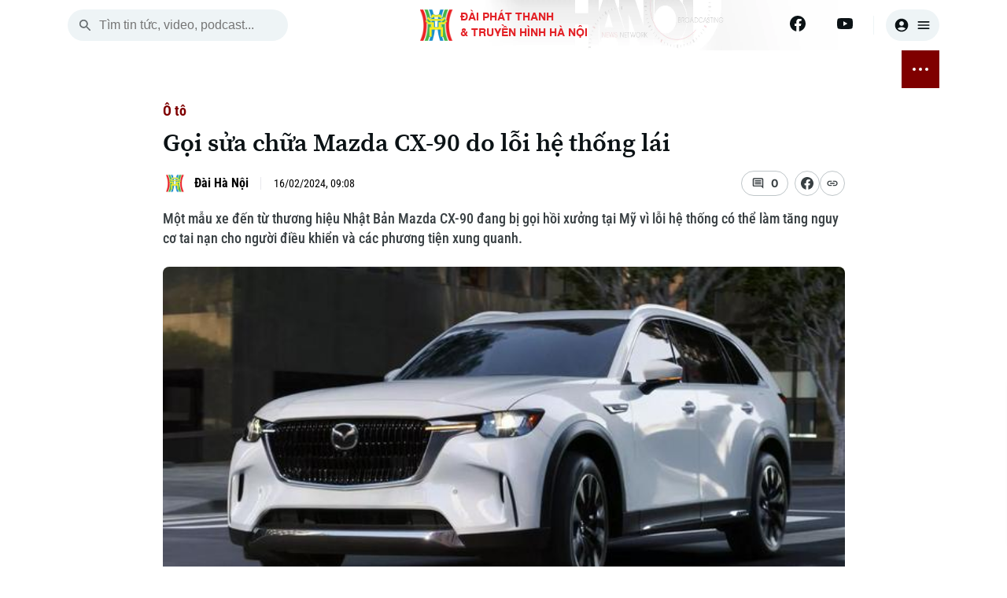

--- FILE ---
content_type: text/html; charset=utf-8
request_url: https://hanoionline.vn/goi-sua-chua-mazda-cx90-do-loi-he-thong-lai-219936.htm
body_size: 21415
content:
<!DOCTYPE html><html lang=vi translate=no><head><meta charset=utf-8><meta charset=UTF-8><meta name=Language content=vi><meta name=viewport content="width=device-width, initial-scale=1.0"><meta name=google-play-app content="app-id=com.app.htv.hanoitv"><meta name=apple-itunes-app content="app-id=1662429618"><meta name=google content=notranslate><meta content=vi-vn itemprop=inlanguage><title>Gọi sửa chữa Mazda CX-90 do lỗi hệ thống lái</title><meta id=metaRobots name=robots content=index,follow,all><meta name=googlebot content=index><meta name=format-detection content="telephone=no"><meta name=format-detection content="address=no"><meta name=Language content=vi><link rel=apple-touch-icon sizes=180x180 href=https://cdnwebhn.tek4tv.vn/image/apple-touch-icon.png><link rel=icon type=image/png sizes=32x32 href=https://cdnwebhn.tek4tv.vn/image/favicon-32x32.png><link rel=icon type=image/png sizes=16x16 href=https://cdnwebhn.tek4tv.vn/image/favicon-16x16.png><link rel=manifest href=https://cdnwebhn.tek4tv.vn/site.webmanifest><link rel=mask-icon href=https://cdnwebhn.tek4tv.vn/image/safari-pinned-tab.svg color=#5bbad5><meta name=msapplication-TileColor content=#da532c><meta name=theme-color content=#ffffff><meta name=facebook-domain-verification content=jklkvwzba1tr8mpm74z44l71ndz7iw><meta name=msapplication-TileColor content=#da532c><meta name=theme-color content=#ffffff><meta name=description content="Một mẫu xe đến từ thương hiệu Nhật Bản Mazda CX-90 đang bị gọi hồi xưởng tại Mỹ vì lỗi hệ thống có thể làm tăng nguy cơ tai nạn cho người điều khiển và các phương tiện xung quanh."><meta name=keywords content="Gọi sửa chữa,Mazda CX-90,Hệ thống lái"><meta name=news_keywords content="Gọi sửa chữa,Mazda CX-90,Hệ thống lái,"><meta property=fb:app_id content=1494625070860392><meta property=fb:admins content=100000557505136><meta property=og:type content=website><meta property=og:title http-equiv=Content-Type itemprop=headline content="Gọi sửa chữa Mazda CX-90 do lỗi hệ thống lái"><meta property=og:description itemprop=description content="Một mẫu xe đến từ thương hiệu Nhật Bản Mazda CX-90 đang bị gọi hồi xưởng tại Mỹ vì lỗi hệ thống có thể làm tăng nguy cơ tai nạn cho người điều khiển và các phương tiện xung quanh."><meta property=og:url itemprop=url content=https://hanoionline.vn/goi-sua-chua-mazda-cx90-do-loi-he-thong-lai-219936.htm><meta property=og:image itemprop=thumbnailUrl content=https://cloudcdnvod.tek4tv.vn/attach/crawler/2024/02/16/35943059-f35e-4915-b984-9f16e8169930-204.jpg><meta property=og:image:width content=1200><meta property=og:image:height content=630><link rel=canonical href=https://hanoionline.vn/goi-sua-chua-mazda-cx90-do-loi-he-thong-lai-219936.htm><link rel=amphtml href=https://hanoionline.vn/amp/goi-sua-chua-mazda-cx90-do-loi-he-thong-lai-219936.htm><link href=/css/global.css rel=stylesheet><link rel=stylesheet href=https://cdn.jsdelivr.net/npm/lightgallery@2.7.1/css/lightgallery-bundle.min.css><link href=https://cloudwebhn.tek4tv.vn/lib/toastr/toastr.min.css rel=stylesheet><link href=https://cloudwebhn.tek4tv.vn/css/editor.css rel=stylesheet><link href="/css/detail/detail.css?v=N6wrk7WeDjpznqZ8_OJNKw7_KllychHcl5Udsaj260M" rel=stylesheet><script type=application/ld+json>{"@context":"http://schema.org","@type":"NewsArticle","@url":"","thumbnailUrl":["https://cloudcdnvod.tek4tv.vn/attach/crawler/2024/02/16/35943059-f35e-4915-b984-9f16e8169930-204.jpg"],"uploadDate":"2024-02-16T09:08:00+07:00","name":"Gọi sửa chữa Mazda CX-90 do lỗi hệ thống lái","mainEntityOfPage":{"@type":"WebPage","@id":"https://hanoionline.vn/goi-sua-chua-mazda-cx90-do-loi-he-thong-lai-219936.htm"},"headline":"Gọi sửa chữa Mazda CX-90 do lỗi hệ thống lái","description":"Một mẫu xe đến từ thương hiệu Nhật Bản Mazda CX90 đang bị gọi hồi xưởng tại Mỹ vì lỗi hệ thống có thể làm tăng nguy cơ tai nạn cho người điều khiển và các phương tiện xung quanh","image":{"@type":"ImageObject","url":"https://cloudcdnvod.tek4tv.vn/attach/crawler/2024/02/16/35943059-f35e-4915-b984-9f16e8169930-204.jpg","width":1200,"height":630},"datePublished":"2024-02-16T09:08:00+07:00","dateModified":"2024-02-16T09:08:00+07:00","author":{"@type":"Person","name":" ","url":"https://hanoionline.vn/tac-gia/"},"contentUrl":"","publisher":{"@type":"Organization","name":"Đài phát thanh và truyền hình Hà Nội","logo":{"@type":"ImageObject","url":"","width":1200,"height":630}},"about":["Gọi sửa chữa,Mazda CX-90,Hệ thống lái,"]}</script><body><header b-qjv3ot1e5q id=header><div class=container><div class=top-header><div class="mobile-nav-toggle nav-toggler"><span></span> <span></span> <span></span></div><div class=search-box><button class=search-btn id=search-btn aria-label=search> <svg width=20 height=20 viewBox="0 0 20 20" fill=none xmlns=http://www.w3.org/2000/svg><path d="M13.3137 12.0598H12.6553L12.422 11.8348C13.422 10.6681 13.9387 9.07643 13.6553 7.38477C13.2637 5.0681 11.3303 3.2181 8.99701 2.93477C5.47201 2.50143 2.50534 5.4681 2.93867 8.9931C3.22201 11.3264 5.07201 13.2598 7.38867 13.6514C9.08034 13.9348 10.672 13.4181 11.8387 12.4181L12.0637 12.6514V13.3098L15.6053 16.8514C15.947 17.1931 16.5053 17.1931 16.847 16.8514C17.1887 16.5098 17.1887 15.9514 16.847 15.6098L13.3137 12.0598ZM8.31367 12.0598C6.23867 12.0598 4.56367 10.3848 4.56367 8.30977C4.56367 6.23477 6.23867 4.55977 8.31367 4.55977C10.3887 4.55977 12.0637 6.23477 12.0637 8.30977C12.0637 10.3848 10.3887 12.0598 8.31367 12.0598Z" fill=#656C6F /></svg> </button> <input class=search-input id=inputSearch placeholder="Tìm tin tức, video, podcast..."></div><div class=logo><h1><a href="/" class=wrap> <img class=thumb src=https://cloudwebhn.tek4tv.vn/image/logo.webp alt="Đài Phát Thanh &amp; Truyền Hình Hà Nội"> <span class=text> <strong>ĐÀI PHÁT THANH<br>& TRUYỀN HÌNH HÀ NỘI</strong> </span> </a></h1></div><div class=social-bar><div class=social-item><a href=https://www.facebook.com/www.hanoionline.vn title=Facebook aria-label=Facebook> <svg width=20 height=20 viewBox="0 0 20 20" fill=none xmlns=http://www.w3.org/2000/svg><g clip-path=url(#clip0_6004_58415)><path d="M20 10C20 4.47715 15.5229 0 10 0C4.47715 0 0 4.47715 0 10C0 14.9912 3.65684 19.1283 8.4375 19.8785V12.8906H5.89844V10H8.4375V7.79688C8.4375 5.29063 9.93047 3.90625 12.2146 3.90625C13.3084 3.90625 14.4531 4.10156 14.4531 4.10156V6.5625H13.1922C11.95 6.5625 11.5625 7.3334 11.5625 8.125V10H14.3359L13.8926 12.8906H11.5625V19.8785C16.3432 19.1283 20 14.9912 20 10Z" fill=#0B1215 /><path d="M13.8926 12.8906L14.3359 10H11.5625V8.125C11.5625 7.33418 11.95 6.5625 13.1922 6.5625H14.4531V4.10156C14.4531 4.10156 13.3088 3.90625 12.2146 3.90625C9.93047 3.90625 8.4375 5.29063 8.4375 7.79688V10H5.89844V12.8906H8.4375V19.8785C9.47287 20.0405 10.5271 20.0405 11.5625 19.8785V12.8906H13.8926Z" fill=white /></g><defs><clipPath id=clip0_6004_58415><rect width=20 height=20 fill=white /></clipPath></defs></svg> </a> <a href=https://www.youtube.com/channel/UC7_mgS3z22z0WhR7COJ8E2w title=Youtube aria-label=Youtube> <svg width=20 height=20 viewBox="0 0 20 20" fill=none xmlns=http://www.w3.org/2000/svg><g clip-path=url(#clip0_6004_58419)><path d="M19.6018 5.1541C19.4888 4.72861 19.2659 4.34029 18.9556 4.02798C18.6453 3.71568 18.2584 3.49035 17.8337 3.37456C16.27 2.9541 10.02 2.9541 10.02 2.9541C10.02 2.9541 3.77002 2.9541 2.20638 3.37456C1.78163 3.49035 1.39474 3.71568 1.08443 4.02798C0.774116 4.34029 0.551274 4.72861 0.438201 5.1541C0.0200196 6.72456 0.0200195 9.99956 0.0200195 9.99956C0.0200195 9.99956 0.0200196 13.2746 0.438201 14.845C0.551274 15.2705 0.774116 15.6588 1.08443 15.9711C1.39474 16.2834 1.78163 16.5088 2.20638 16.6246C3.77002 17.045 10.02 17.045 10.02 17.045C10.02 17.045 16.27 17.045 17.8337 16.6246C18.2584 16.5088 18.6453 16.2834 18.9556 15.9711C19.2659 15.6588 19.4888 15.2705 19.6018 14.845C20.02 13.2746 20.02 9.99956 20.02 9.99956C20.02 9.99956 20.02 6.72456 19.6018 5.1541Z" fill=#0B1215 /><path d="M7.97461 12.9741V7.02637L13.2019 10.0002L7.97461 12.9741Z" fill=#FEFEFE /></g><defs><clipPath id=clip0_6004_58419><rect width=20 height=20 fill=white /></clipPath></defs></svg> </a></div><div class=user-box><button class=user aria-label=user> <svg width=20 height=20 viewBox="0 0 20 20" fill=none xmlns=http://www.w3.org/2000/svg><path d="M10 1.66699C5.40002 1.66699 1.66669 5.40033 1.66669 10.0003C1.66669 14.6003 5.40002 18.3337 10 18.3337C14.6 18.3337 18.3334 14.6003 18.3334 10.0003C18.3334 5.40033 14.6 1.66699 10 1.66699ZM10 5.00033C11.6084 5.00033 12.9167 6.30866 12.9167 7.91699C12.9167 9.52533 11.6084 10.8337 10 10.8337C8.39169 10.8337 7.08335 9.52533 7.08335 7.91699C7.08335 6.30866 8.39169 5.00033 10 5.00033ZM10 16.667C8.30835 16.667 6.30835 15.9837 4.88335 14.267C6.29169 13.167 8.06669 12.5003 10 12.5003C11.9334 12.5003 13.7084 13.167 15.1167 14.267C13.6917 15.9837 11.6917 16.667 10 16.667Z" fill=#0B1215 /></svg> <svg width=20 height=20 viewBox="0 0 20 20" fill=none xmlns=http://www.w3.org/2000/svg><path d="M3.33333 15H16.6667C17.125 15 17.5 14.625 17.5 14.1667C17.5 13.7083 17.125 13.3333 16.6667 13.3333H3.33333C2.875 13.3333 2.5 13.7083 2.5 14.1667C2.5 14.625 2.875 15 3.33333 15ZM3.33333 10.8333H16.6667C17.125 10.8333 17.5 10.4583 17.5 10C17.5 9.54167 17.125 9.16667 16.6667 9.16667H3.33333C2.875 9.16667 2.5 9.54167 2.5 10C2.5 10.4583 2.875 10.8333 3.33333 10.8333ZM2.5 5.83333C2.5 6.29167 2.875 6.66667 3.33333 6.66667H16.6667C17.125 6.66667 17.5 6.29167 17.5 5.83333C17.5 5.375 17.125 5 16.6667 5H3.33333C2.875 5 2.5 5.375 2.5 5.83333Z" fill=#0B1215 /></svg> </button></div></div></div></div></header><div class=container><div class=nav-wrapper><nav class=main-nav><ul class=nav-list><li class=nav-item><span class=date> <span class=day>Ch&#x1EE7; Nh&#x1EAD;t</span> <br> <span class=time>01 Tháng 02, 2026</span> </span><li class=nav-item><a href="/" aria-label="Trang chủ"> <svg width=20 height=20 viewBox="0 0 20 20" fill=none xmlns=http://www.w3.org/2000/svg><path d="M8.33171 16.1064V11.9397H11.665V16.1064C11.665 16.5647 12.04 16.9397 12.4984 16.9397H14.9984C15.4567 16.9397 15.8317 16.5647 15.8317 16.1064V10.273H17.2484C17.6317 10.273 17.815 9.79805 17.5234 9.54805L10.5567 3.27305C10.24 2.98971 9.75671 2.98971 9.44004 3.27305L2.47337 9.54805C2.19004 9.79805 2.36504 10.273 2.74837 10.273H4.16504V16.1064C4.16504 16.5647 4.54004 16.9397 4.99837 16.9397H7.49837C7.95671 16.9397 8.33171 16.5647 8.33171 16.1064Z" fill=#0B1215 /></svg> </a><li class=nav-item id=active_2556><a href=/thoi-su.htm> THỜI SỰ </a><ul class=sub-list><li class=sub-item id=activechild_2557><a href=/thoi-su/ha-noi.htm>Hà Nội</a><li class=sub-item id=activechild_2558><a href=/thoi-su/chinh-tri.htm>Chính trị</a><li class=sub-item id=activechild_2559><a href=/thoi-su/xa-hoi.htm>Xã hội</a><li class=sub-item id=activechild_2560><a href=/thoi-su/an-ninh-trat-tu.htm>An ninh trật tự</a><li class=sub-item id=activechild_2561><a href=/thoi-su/cong-nghe.htm>Công nghệ</a></ul><li class=nav-item id=active_2562><a href=/ha-noi.htm> HÀ NỘI </a><ul class=sub-list><li class=sub-item id=activechild_2850><a href=/ha-noi/nhip-song-ha-noi.htm>Nhịp sống Hà Nội</a><li class=sub-item id=activechild_2563><a href=/ha-noi/nguoi-ha-noi.htm>Người Hà Nội</a><li class=sub-item id=activechild_2564><a href=/ha-noi/khoanh-khac-ha-noi.htm>Khoảnh khắc Hà Nội</a><li class=sub-item id=activechild_2565><a href=/ha-noi/am-thuc.htm>Ẩm thực</a></ul><li class=nav-item id=active_2567><a href=/the-gioi.htm> THẾ GIỚI </a><ul class=sub-list><li class=sub-item id=activechild_2568><a href=/the-gioi/tin-tuc.htm>Tin tức</a><li class=sub-item id=activechild_2569><a href=/the-gioi/quan-su.htm>Quân sự</a><li class=sub-item id=activechild_2570><a href=/the-gioi/ho-so.htm>Hồ sơ</a><li class=sub-item id=activechild_2571><a href=/the-gioi/nguoi-viet-4-phuong.htm>Người Việt 4 phương</a></ul><li class=nav-item id=active_2572><a href=/kinh-te.htm> KINH TẾ </a><ul class=sub-list><li class=sub-item id=activechild_2573><a href=/kinh-te/tin-tuc.htm>Tin tức</a><li class=sub-item id=activechild_3050><a href=/kinh-te/cafe-sang.htm>Cafe sáng</a><li class=sub-item id=activechild_2574><a href=/kinh-te/tai-chinh-ngan-hang.htm>Tài chính Ngân hàng</a><li class=sub-item id=activechild_2575><a href=/kinh-te/doanh-nghiep.htm>Doanh nghiệp</a></ul><li class=nav-item id=active_2576><a href=/nha-dat.htm> NHÀ ĐẤT </a><ul class=sub-list><li class=sub-item id=activechild_2577><a href=/nha-dat/tin-tuc.htm>Tin tức</a><li class=sub-item id=activechild_2578><a href=/nha-dat/dau-tu.htm>Đầu tư</a><li class=sub-item id=activechild_2579><a href=/nha-dat/can-ho.htm>Căn hộ</a><li class=sub-item id=activechild_2580><a href=/nha-dat/dat-dai.htm>Đất đai</a><li class=sub-item id=activechild_2581><a href=/nha-dat/kinh-nghiem.htm>Kinh nghiệm</a></ul><li class=nav-item id=active_2582><a href=/tau-va-xe.htm> TÀU VÀ XE </a><ul class=sub-list><li class=sub-item id=activechild_2583><a href=/tau-va-xe/o-to.htm>Ô tô</a><li class=sub-item id=activechild_2586><a href=/tau-va-xe/tau.htm>Tàu</a><li class=sub-item id=activechild_2587><a href=/tau-va-xe/xe-may.htm>Xe máy</a><li class=sub-item id=activechild_2585><a href=/tau-va-xe/thi-truong.htm>Thị trường</a><li class=sub-item id=activechild_2584><a href=/tau-va-xe/danh-gia.htm>Đánh giá</a></ul><li class=nav-item id=active_2588><a href=/giao-duc.htm> GIÁO DỤC </a><ul class=sub-list><li class=sub-item id=activechild_2589><a href=/giao-duc/tin-tuc.htm>Tin tức</a><li class=sub-item id=activechild_2590><a href=/giao-duc/tuyen-sinh.htm>Tuyển sinh</a><li class=sub-item id=activechild_2592><a href=/giao-duc/huong-nghiep.htm>Hướng nghiệp</a></ul><li class=nav-item id=active_2593><a href=/van-hoa.htm> VĂN HÓA </a><ul class=sub-list><li class=sub-item id=activechild_2594><a href=/van-hoa/tin-tuc.htm>Tin tức</a><li class=sub-item id=activechild_2595><a href=/van-hoa/lang-nghe.htm>Làng nghề</a><li class=sub-item id=activechild_2596><a href=/van-hoa/di-tich.htm>Di tích</a></ul><li class=nav-item id=active_2597><a href=/suc-khoe.htm> SỨC KHỎE </a><ul class=sub-list><li class=sub-item id=activechild_2598><a href=/suc-khoe/y-te.htm>Y tế</a><li class=sub-item id=activechild_2599><a href=/suc-khoe/dinh-duong.htm>Dinh dưỡng</a><li class=sub-item id=activechild_2601><a href=/suc-khoe/tu-van-suc-khoe.htm>Tư vấn sức khỏe</a></ul><li class=nav-item id=active_2602><a href=/the-thao.htm> THỂ THAO </a><ul class=sub-list><li class=sub-item id=activechild_2603><a href=/the-thao/bong-da.htm>Bóng đá</a><li class=sub-item id=activechild_3011><a href=/the-thao/quan-vot.htm>Quần vợt</a><li class=sub-item id=activechild_2604><a href=/the-thao/golf.htm>Golf</a></ul><li class=nav-item id=active_2606><a href=/giai-tri.htm> GIẢI TRÍ </a><ul class=sub-list><li class=sub-item id=activechild_2607><a href=/giai-tri/tin-tuc.htm>Tin tức</a><li class=sub-item id=activechild_2608><a href=/giai-tri/sao.htm>Sao</a><li class=sub-item id=activechild_2609><a href=/giai-tri/dien-anh.htm>Điện ảnh</a><li class=sub-item id=activechild_2610><a href=/giai-tri/thoi-trang.htm>Thời trang</a><li class=sub-item id=activechild_2611><a href=/giai-tri/am-nhac.htm>Âm nhạc</a></ul><li class=nav-item id=active_2612><a href=/da-phat-song.htm> ĐÃ PHÁT SÓNG </a><li class=nav-item><button class="btn btn-nav nav-toggler" aria-label="nav toggler"> <span class=sr-only></span> <span class=nav-dots><span> </span></span></button></ul><div id=sub-menu class=sub-glass-wrap><div class="sub-wrap container"><div class=sub-list><ul class=list><h3 class=title><a href=/thoi-su.htm>Thời sự</a></h3><li class=item><a href=/thoi-su/ha-noi.htm>Hà Nội</a><li class=item><a href=/thoi-su/chinh-tri.htm>Chính trị</a><li class=item><a href=/thoi-su/xa-hoi.htm>Xã hội</a><li class=item><a href=/thoi-su/an-ninh-trat-tu.htm>An ninh trật tự</a><li class=item><a href=/thoi-su/cong-nghe.htm>Công nghệ</a></ul><ul class=list><h3 class=title><a href=/ha-noi.htm>Hà Nội</a></h3><li class=item><a href=/ha-noi/nhip-song-ha-noi.htm>Nhịp sống Hà Nội</a><li class=item><a href=/ha-noi/nguoi-ha-noi.htm>Người Hà Nội</a><li class=item><a href=/ha-noi/khoanh-khac-ha-noi.htm>Khoảnh khắc Hà Nội</a><li class=item><a href=/ha-noi/am-thuc.htm>Ẩm thực</a></ul><ul class=list><h3 class=title><a href=/the-gioi.htm>Thế giới</a></h3><li class=item><a href=/the-gioi/tin-tuc.htm>Tin tức</a><li class=item><a href=/the-gioi/quan-su.htm>Quân sự</a><li class=item><a href=/the-gioi/ho-so.htm>Hồ sơ</a><li class=item><a href=/the-gioi/nguoi-viet-4-phuong.htm>Người Việt 4 phương</a></ul><ul class=list><h3 class=title><a href=/kinh-te.htm>Kinh tế</a></h3><li class=item><a href=/kinh-te/tin-tuc.htm>Tin tức</a><li class=item><a href=/kinh-te/cafe-sang.htm>Cafe sáng</a><li class=item><a href=/kinh-te/tai-chinh-ngan-hang.htm>Tài chính Ngân hàng</a><li class=item><a href=/kinh-te/doanh-nghiep.htm>Doanh nghiệp</a></ul><ul class=list><h3 class=title><a href=/nha-dat.htm>Nhà đất</a></h3><li class=item><a href=/nha-dat/tin-tuc.htm>Tin tức</a><li class=item><a href=/nha-dat/dau-tu.htm>Đầu tư</a><li class=item><a href=/nha-dat/can-ho.htm>Căn hộ</a><li class=item><a href=/nha-dat/dat-dai.htm>Đất đai</a><li class=item><a href=/nha-dat/kinh-nghiem.htm>Kinh nghiệm</a></ul><ul class=list><h3 class=title><a href=/tau-va-xe.htm>Tàu và Xe</a></h3><li class=item><a href=/tau-va-xe/o-to.htm>Ô tô</a><li class=item><a href=/tau-va-xe/tau.htm>Tàu</a><li class=item><a href=/tau-va-xe/xe-may.htm>Xe máy</a><li class=item><a href=/tau-va-xe/thi-truong.htm>Thị trường</a><li class=item><a href=/tau-va-xe/danh-gia.htm>Đánh giá</a></ul><ul class=list><h3 class=title><a href=/giao-duc.htm>Giáo dục</a></h3><li class=item><a href=/giao-duc/tin-tuc.htm>Tin tức</a><li class=item><a href=/giao-duc/tuyen-sinh.htm>Tuyển sinh</a><li class=item><a href=/giao-duc/huong-nghiep.htm>Hướng nghiệp</a></ul><ul class=list><h3 class=title><a href=/van-hoa.htm>Văn hóa</a></h3><li class=item><a href=/van-hoa/tin-tuc.htm>Tin tức</a><li class=item><a href=/van-hoa/lang-nghe.htm>Làng nghề</a><li class=item><a href=/van-hoa/di-tich.htm>Di tích</a></ul><ul class=list><h3 class=title><a href=/suc-khoe.htm>Sức khỏe</a></h3><li class=item><a href=/suc-khoe/y-te.htm>Y tế</a><li class=item><a href=/suc-khoe/dinh-duong.htm>Dinh dưỡng</a><li class=item><a href=/suc-khoe/tu-van-suc-khoe.htm>Tư vấn sức khỏe</a></ul><ul class=list><h3 class=title><a href=/the-thao.htm>Thể thao</a></h3><li class=item><a href=/the-thao/bong-da.htm>Bóng đá</a><li class=item><a href=/the-thao/quan-vot.htm>Quần vợt</a><li class=item><a href=/the-thao/golf.htm>Golf</a></ul><ul class=list><h3 class=title><a href=/giai-tri.htm>Giải trí</a></h3><li class=item><a href=/giai-tri/tin-tuc.htm>Tin tức</a><li class=item><a href=/giai-tri/sao.htm>Sao</a><li class=item><a href=/giai-tri/dien-anh.htm>Điện ảnh</a><li class=item><a href=/giai-tri/thoi-trang.htm>Thời trang</a><li class=item><a href=/giai-tri/am-nhac.htm>Âm nhạc</a></ul><ul class=list><h3 class=title><a href=/da-phat-song.htm>Đã phát sóng</a></h3></ul></div><div class=search-wrap><p class=sub-title>Tìm kiếm<div class=search-box><button class=search-btn id=search-btn-menu aria-label="search menu"> <svg width=20 height=20 viewBox="0 0 20 20" fill=none xmlns=http://www.w3.org/2000/svg><path d="M13.3137 12.0598H12.6553L12.422 11.8348C13.422 10.6681 13.9387 9.07643 13.6553 7.38477C13.2637 5.0681 11.3303 3.2181 8.99701 2.93477C5.47201 2.50143 2.50534 5.4681 2.93867 8.9931C3.22201 11.3264 5.07201 13.2598 7.38867 13.6514C9.08034 13.9348 10.672 13.4181 11.8387 12.4181L12.0637 12.6514V13.3098L15.6053 16.8514C15.947 17.1931 16.5053 17.1931 16.847 16.8514C17.1887 16.5098 17.1887 15.9514 16.847 15.6098L13.3137 12.0598ZM8.31367 12.0598C6.23867 12.0598 4.56367 10.3848 4.56367 8.30977C4.56367 6.23477 6.23867 4.55977 8.31367 4.55977C10.3887 4.55977 12.0637 6.23477 12.0637 8.30977C12.0637 10.3848 10.3887 12.0598 8.31367 12.0598Z" fill=#656C6F></path></svg> </button> <input class=search-input id=inputSearch-menu placeholder="Tìm tin tức, video, podcast..."></div></div><div class=sub-trend><p class=sub-title>Xu hướng<div class=trend-list><a class=item href=/xu-huong/xung-dot-nga-ukraine-2816.htm># Xung đột Nga - Ukraine</a> <a class=item href=/xu-huong/chien-su-israel-hamas-2883.htm># Chiến sự Israel - Hamas</a></div></div><div class=sub-social><p class=sub-title>Theo dõi Hà Nội On<div class=social-list><a href=https://www.facebook.com/www.hanoionline.vn class=item title=Facebook aria-label=Facebook> <svg width=20 height=20 viewBox="0 0 20 20" fill=none xmlns=http://www.w3.org/2000/svg><g clip-path=url(#clip0_6639_33176)><path d="M20 10C20 4.47715 15.5229 0 10 0C4.47715 0 0 4.47715 0 10C0 14.9912 3.65684 19.1283 8.4375 19.8785V12.8906H5.89844V10H8.4375V7.79688C8.4375 5.29063 9.93047 3.90625 12.2146 3.90625C13.3084 3.90625 14.4531 4.10156 14.4531 4.10156V6.5625H13.1922C11.95 6.5625 11.5625 7.3334 11.5625 8.125V10H14.3359L13.8926 12.8906H11.5625V19.8785C16.3432 19.1283 20 14.9912 20 10Z" fill=#383F42 /><path d="M13.8926 12.8906L14.3359 10H11.5625V8.125C11.5625 7.33418 11.95 6.5625 13.1922 6.5625H14.4531V4.10156C14.4531 4.10156 13.3088 3.90625 12.2146 3.90625C9.93047 3.90625 8.4375 5.29063 8.4375 7.79688V10H5.89844V12.8906H8.4375V19.8785C9.47287 20.0405 10.5271 20.0405 11.5625 19.8785V12.8906H13.8926Z" fill=white /></g><defs><clipPath id=clip0_6639_33176><rect width=20 height=20 fill=white /></clipPath></defs></svg> </a></div></div><div class=accordion-wrap><p class=sub-title>Chuyên mục</p><button class=accordion> <a href=/thoi-su.htm>Thời sự</a> </button><div class=accordion-content><ul class=list><li class=item><a href=/thoi-su/ha-noi.htm>Hà Nội</a><li class=item><a href=/thoi-su/chinh-tri.htm>Chính trị</a><li class=item><a href=/thoi-su/xa-hoi.htm>Xã hội</a><li class=item><a href=/thoi-su/an-ninh-trat-tu.htm>An ninh trật tự</a><li class=item><a href=/thoi-su/cong-nghe.htm>Công nghệ</a></ul></div><button class=accordion> <a href=/ha-noi.htm>Hà Nội</a> </button><div class=accordion-content><ul class=list><li class=item><a href=/ha-noi/nhip-song-ha-noi.htm>Nhịp sống Hà Nội</a><li class=item><a href=/ha-noi/nguoi-ha-noi.htm>Người Hà Nội</a><li class=item><a href=/ha-noi/khoanh-khac-ha-noi.htm>Khoảnh khắc Hà Nội</a><li class=item><a href=/ha-noi/am-thuc.htm>Ẩm thực</a></ul></div><button class=accordion> <a href=/the-gioi.htm>Thế giới</a> </button><div class=accordion-content><ul class=list><li class=item><a href=/the-gioi/tin-tuc.htm>Tin tức</a><li class=item><a href=/the-gioi/quan-su.htm>Quân sự</a><li class=item><a href=/the-gioi/ho-so.htm>Hồ sơ</a><li class=item><a href=/the-gioi/nguoi-viet-4-phuong.htm>Người Việt 4 phương</a></ul></div><button class=accordion> <a href=/kinh-te.htm>Kinh tế</a> </button><div class=accordion-content><ul class=list><li class=item><a href=/kinh-te/tin-tuc.htm>Tin tức</a><li class=item><a href=/kinh-te/cafe-sang.htm>Cafe sáng</a><li class=item><a href=/kinh-te/tai-chinh-ngan-hang.htm>Tài chính Ngân hàng</a><li class=item><a href=/kinh-te/doanh-nghiep.htm>Doanh nghiệp</a></ul></div><button class=accordion> <a href=/nha-dat.htm>Nhà đất</a> </button><div class=accordion-content><ul class=list><li class=item><a href=/nha-dat/tin-tuc.htm>Tin tức</a><li class=item><a href=/nha-dat/dau-tu.htm>Đầu tư</a><li class=item><a href=/nha-dat/can-ho.htm>Căn hộ</a><li class=item><a href=/nha-dat/dat-dai.htm>Đất đai</a><li class=item><a href=/nha-dat/kinh-nghiem.htm>Kinh nghiệm</a></ul></div><button class=accordion> <a href=/tau-va-xe.htm>Tàu và Xe</a> </button><div class=accordion-content><ul class=list><li class=item><a href=/tau-va-xe/o-to.htm>Ô tô</a><li class=item><a href=/tau-va-xe/tau.htm>Tàu</a><li class=item><a href=/tau-va-xe/xe-may.htm>Xe máy</a><li class=item><a href=/tau-va-xe/thi-truong.htm>Thị trường</a><li class=item><a href=/tau-va-xe/danh-gia.htm>Đánh giá</a></ul></div><button class=accordion> <a href=/giao-duc.htm>Giáo dục</a> </button><div class=accordion-content><ul class=list><li class=item><a href=/giao-duc/tin-tuc.htm>Tin tức</a><li class=item><a href=/giao-duc/tuyen-sinh.htm>Tuyển sinh</a><li class=item><a href=/giao-duc/huong-nghiep.htm>Hướng nghiệp</a></ul></div><button class=accordion> <a href=/van-hoa.htm>Văn hóa</a> </button><div class=accordion-content><ul class=list><li class=item><a href=/van-hoa/tin-tuc.htm>Tin tức</a><li class=item><a href=/van-hoa/lang-nghe.htm>Làng nghề</a><li class=item><a href=/van-hoa/di-tich.htm>Di tích</a></ul></div><button class=accordion> <a href=/suc-khoe.htm>Sức khỏe</a> </button><div class=accordion-content><ul class=list><li class=item><a href=/suc-khoe/y-te.htm>Y tế</a><li class=item><a href=/suc-khoe/dinh-duong.htm>Dinh dưỡng</a><li class=item><a href=/suc-khoe/tu-van-suc-khoe.htm>Tư vấn sức khỏe</a></ul></div><button class=accordion> <a href=/the-thao.htm>Thể thao</a> </button><div class=accordion-content><ul class=list><li class=item><a href=/the-thao/bong-da.htm>Bóng đá</a><li class=item><a href=/the-thao/quan-vot.htm>Quần vợt</a><li class=item><a href=/the-thao/golf.htm>Golf</a></ul></div><button class=accordion> <a href=/giai-tri.htm>Giải trí</a> </button><div class=accordion-content><ul class=list><li class=item><a href=/giai-tri/tin-tuc.htm>Tin tức</a><li class=item><a href=/giai-tri/sao.htm>Sao</a><li class=item><a href=/giai-tri/dien-anh.htm>Điện ảnh</a><li class=item><a href=/giai-tri/thoi-trang.htm>Thời trang</a><li class=item><a href=/giai-tri/am-nhac.htm>Âm nhạc</a></ul></div><button class=accordion> <a href=/da-phat-song.htm>Đã phát sóng</a> </button></div><div class=contact><p class=title>Liên hệ đường dây nóng (bấm để gọi)<div class=phone-wrap><div><p class=name>Tòa soạn<p class=num>0865.116.699</div><div><p class=name>Tòa soạn<p class=num>0865.116.699</div></div></div><div class=license><p>Bản quyền thuộc về Đài Phát thanh và Truyền hình Hà Nội Giấy phép số: Số 63/GP-TTDT, cấp ngày 10/05/2023<p>ĐÀI PHÁT THANH VÀ TRUYỀN HÌNH HÀ NỘI<p>Số 3-5 Huỳnh Thúc Kháng-Phường Láng-Hà Nội<p>Tổng Giám đốc, Tổng Biên tập: NGUYỄN KIM KHIÊM<p>Phó Tổng Giám đốc, Phó Tổng Biên tập: Nguyễn Tiến Dũng, Nguyễn Trung Sơn<p>Chịu trách nhiệm Trang Thông tin Điện tử: Nguyễn Tuấn Anh</div></div></div></nav></div></div><main b-qjv3ot1e5q><div class=container><input value=219936 hidden id=detailId> <input value="Gọi sửa chữa Mazda CX-90 do lỗi hệ thống lái" hidden id=detailTitle> <input value=attach/crawler/2024/02/16/35943059-f35e-4915-b984-9f16e8169930-204.jpg hidden id=detailImage><div class=detail-page><div class=main style=max-width:100%><div class=story><div class=category><input value=2583 hidden id=categoryId> <a href=/o-to.htm class="text main-category">Ô tô</a></div><h2 class=title>Gọi sửa chữa Mazda CX-90 do lỗi hệ thống lái</h2><div class=author-wrap><div class=author><div class=img-box><a href=/tac-gia/dai-ha-noi-24.htm> <img src=https://cloudcdnvod.tek4tv.vn/MAM\HTV\Image\Source\2025\03\31\icon\31032025164432\164516_logo_Dai.png alt="Đài Hà Nội"> </a></div><div class=info><span class=name> <a href=/tac-gia/dai-ha-noi-24.htm> Đài Hà Nội </a> </span></div><span class=post-date>16/02/2024, 09:08</span></div><div class=link-box><div class=interact><div class=box><svg width=17 height=16 viewBox="0 0 17 16" fill=none xmlns=http://www.w3.org/2000/svg><path d="M15.16 2.66668C15.16 1.93334 14.5667 1.33334 13.8334 1.33334H3.16671C2.43337 1.33334 1.83337 1.93334 1.83337 2.66668V10.6667C1.83337 11.4 2.43337 12 3.16671 12H12.5L15.1667 14.6667L15.16 2.66668ZM13.8334 2.66668V11.4467L13.0534 10.6667H3.16671V2.66668H13.8334ZM4.50004 8.00001H12.5V9.33334H4.50004V8.00001ZM4.50004 6.00001H12.5V7.33334H4.50004V6.00001ZM4.50004 4.00001H12.5V5.33334H4.50004V4.00001Z" fill=#383F42 /></svg> <span class=num data-bind="text: $root.totalComment()"></span></div></div><div class=social-wrap><a href="https://www.facebook.com/sharer/sharer.php?u=https://hanoionline.vn/goi-sua-chua-mazda-cx90-do-loi-he-thong-lai-219936.htm" title="Chia sẻ Facebook" class=box> <svg width=16 height=16 viewBox="0 0 16 16" fill=none xmlns=http://www.w3.org/2000/svg><g clip-path=url(#clip0_5622_121719)><path d="M16 8C16 3.58172 12.4183 0 8 0C3.58172 0 0 3.58172 0 8C0 11.993 2.92547 15.3027 6.75 15.9028V10.3125H4.71875V8H6.75V6.2375C6.75 4.2325 7.94438 3.125 9.77172 3.125C10.6467 3.125 11.5625 3.28125 11.5625 3.28125V5.25H10.5538C9.56 5.25 9.25 5.86672 9.25 6.5V8H11.4688L11.1141 10.3125H9.25V15.9028C13.0745 15.3027 16 11.993 16 8Z" fill=#383F42></path><path d="M11.1141 10.3125L11.4688 8H9.25V6.5C9.25 5.86734 9.56 5.25 10.5538 5.25H11.5625V3.28125C11.5625 3.28125 10.647 3.125 9.77172 3.125C7.94438 3.125 6.75 4.2325 6.75 6.2375V8H4.71875V10.3125H6.75V15.9028C7.5783 16.0324 8.4217 16.0324 9.25 15.9028V10.3125H11.1141Z" fill=white></path></g><defs><clipPath id=clip0_5622_121719><rect width=16 height=16 fill=white></rect></clipPath></defs></svg> </a> <a href=javascript: data-bind="click: $root.copylink" title="Copy đường dẫn" class=box> <svg width=16 height=16 viewBox="0 0 16 16" fill=none xmlns=http://www.w3.org/2000/svg><path d="M11.333 4.66675H8.66634V6.00008H11.333C12.433 6.00008 13.333 6.90008 13.333 8.00008C13.333 9.10008 12.433 10.0001 11.333 10.0001H8.66634V11.3334H11.333C13.173 11.3334 14.6663 9.84008 14.6663 8.00008C14.6663 6.16008 13.173 4.66675 11.333 4.66675ZM7.33301 10.0001H4.66634C3.56634 10.0001 2.66634 9.10008 2.66634 8.00008C2.66634 6.90008 3.56634 6.00008 4.66634 6.00008H7.33301V4.66675H4.66634C2.82634 4.66675 1.33301 6.16008 1.33301 8.00008C1.33301 9.84008 2.82634 11.3334 4.66634 11.3334H7.33301V10.0001ZM5.33301 7.33341H10.6663V8.66675H5.33301V7.33341Z" fill=#383F42></path></svg> </a></div></div></div><div class="link-box mobile"><div class=interact><div class=box><svg width=16 height=16 viewBox="0 0 16 16" fill=none xmlns=http://www.w3.org/2000/svg><path d="M14.6597 2.66659C14.6597 1.93325 14.0663 1.33325 13.333 1.33325H2.66634C1.93301 1.33325 1.33301 1.93325 1.33301 2.66659V10.6666C1.33301 11.3999 1.93301 11.9999 2.66634 11.9999H11.9997L14.6663 14.6666L14.6597 2.66659ZM13.333 2.66659V11.4466L12.553 10.6666H2.66634V2.66659H13.333ZM3.99967 7.99992H11.9997V9.33325H3.99967V7.99992ZM3.99967 5.99992H11.9997V7.33325H3.99967V5.99992ZM3.99967 3.99992H11.9997V5.33325H3.99967V3.99992Z" fill=#383F42 /></svg> <span class=num data-bind="text: $root.totalComment()"></span></div></div><div class=social-wrap><a href="https://www.facebook.com/sharer/sharer.php?u=https://hanoionline.vn/goi-sua-chua-mazda-cx90-do-loi-he-thong-lai-219936.htm" title="Chia sẻ Facebook" class=box> <svg width=16 height=16 viewBox="0 0 16 16" fill=none xmlns=http://www.w3.org/2000/svg><g clip-path=url(#clip0_5622_121719)><path d="M16 8C16 3.58172 12.4183 0 8 0C3.58172 0 0 3.58172 0 8C0 11.993 2.92547 15.3027 6.75 15.9028V10.3125H4.71875V8H6.75V6.2375C6.75 4.2325 7.94438 3.125 9.77172 3.125C10.6467 3.125 11.5625 3.28125 11.5625 3.28125V5.25H10.5538C9.56 5.25 9.25 5.86672 9.25 6.5V8H11.4688L11.1141 10.3125H9.25V15.9028C13.0745 15.3027 16 11.993 16 8Z" fill=#383F42></path><path d="M11.1141 10.3125L11.4688 8H9.25V6.5C9.25 5.86734 9.56 5.25 10.5538 5.25H11.5625V3.28125C11.5625 3.28125 10.647 3.125 9.77172 3.125C7.94438 3.125 6.75 4.2325 6.75 6.2375V8H4.71875V10.3125H6.75V15.9028C7.5783 16.0324 8.4217 16.0324 9.25 15.9028V10.3125H11.1141Z" fill=white></path></g><defs><clipPath id=clip0_5622_121719><rect width=16 height=16 fill=white></rect></clipPath></defs></svg> </a> <a href=javascript: data-bind="click: $root.copylink" title="Copy đường dẫn" class=box> <svg width=16 height=16 viewBox="0 0 16 16" fill=none xmlns=http://www.w3.org/2000/svg><path d="M11.333 4.66675H8.66634V6.00008H11.333C12.433 6.00008 13.333 6.90008 13.333 8.00008C13.333 9.10008 12.433 10.0001 11.333 10.0001H8.66634V11.3334H11.333C13.173 11.3334 14.6663 9.84008 14.6663 8.00008C14.6663 6.16008 13.173 4.66675 11.333 4.66675ZM7.33301 10.0001H4.66634C3.56634 10.0001 2.66634 9.10008 2.66634 8.00008C2.66634 6.90008 3.56634 6.00008 4.66634 6.00008H7.33301V4.66675H4.66634C2.82634 4.66675 1.33301 6.16008 1.33301 8.00008C1.33301 9.84008 2.82634 11.3334 4.66634 11.3334H7.33301V10.0001ZM5.33301 7.33341H10.6663V8.66675H5.33301V7.33341Z" fill=#383F42></path></svg> </a><div data-bind="click: $root.Shared" class="on-mobile box"><button aria-label="Shared Mobile"> <svg xmlns=http://www.w3.org/2000/svg viewBox="0 0 576 512"><path d="M352 224l-46.5 0c-45 0-81.5 36.5-81.5 81.5c0 22.3 10.3 34.3 19.2 40.5c6.8 4.7 12.8 12 12.8 20.3c0 9.8-8 17.8-17.8 17.8l-2.5 0c-2.4 0-4.8-.4-7.1-1.4C210.8 374.8 128 333.4 128 240c0-79.5 64.5-144 144-144l80 0 0-61.3C352 15.5 367.5 0 386.7 0c8.6 0 16.8 3.2 23.2 8.9L548.1 133.3c7.6 6.8 11.9 16.5 11.9 26.7s-4.3 19.9-11.9 26.7l-139 125.1c-5.9 5.3-13.5 8.2-21.4 8.2l-3.7 0c-17.7 0-32-14.3-32-32l0-64zM80 96c-8.8 0-16 7.2-16 16l0 320c0 8.8 7.2 16 16 16l320 0c8.8 0 16-7.2 16-16l0-48c0-17.7 14.3-32 32-32s32 14.3 32 32l0 48c0 44.2-35.8 80-80 80L80 512c-44.2 0-80-35.8-80-80L0 112C0 67.8 35.8 32 80 32l48 0c17.7 0 32 14.3 32 32s-14.3 32-32 32L80 96z" /></svg> </button></div><a class="on-mobile box" href=javascript: data-bind="click: $root.copylink" title="Copy đường dẫn" rel="noopener noreferrer"> <button aria-label="Coppy Link Mobile"> <svg width=17 height=16 viewBox="0 0 17 16" fill=none xmlns=http://www.w3.org/2000/svg><path d="M11.8334 4.66666H9.16671V5.99999H11.8334C12.9334 5.99999 13.8334 6.89999 13.8334 7.99999C13.8334 9.09999 12.9334 9.99999 11.8334 9.99999H9.16671V11.3333H11.8334C13.6734 11.3333 15.1667 9.83999 15.1667 7.99999C15.1667 6.15999 13.6734 4.66666 11.8334 4.66666ZM7.83337 9.99999H5.16671C4.06671 9.99999 3.16671 9.09999 3.16671 7.99999C3.16671 6.89999 4.06671 5.99999 5.16671 5.99999H7.83337V4.66666H5.16671C3.32671 4.66666 1.83337 6.15999 1.83337 7.99999C1.83337 9.83999 3.32671 11.3333 5.16671 11.3333H7.83337V9.99999ZM5.83337 7.33332H11.1667V8.66666H5.83337V7.33332Z" fill=#383F42 /></svg> </button> </a></div></div><div class=description><p class=text>Một mẫu xe đến từ thương hiệu Nhật Bản Mazda CX-90 đang bị gọi hồi xưởng tại Mỹ vì lỗi hệ thống có thể làm tăng nguy cơ tai nạn cho người điều khiển và các phương tiện xung quanh.</div><div class=thumb><div class=thumb-wrapper><picture> <img class=thumb-img src=https://cloudcdnvod.tek4tv.vn/attach/crawler/2024/02/16/35943059-f35e-4915-b984-9f16e8169930-204.jpg> </picture></div></div><div class="story-detail column-count" id=detail-content><p><span lang=VI>Tổng cộng có 43.752 chiếc xe bị ảnh hưởng trong đợt gọi sửa chữa lần này. Tất cả được sản xuất từ ​​ngày 27/12/2022 đến ngày 12/11/2023. Nguyên nhân của cuộc gọi sửa chữa này là do bánh răng truyền lực hỗ trợ lái xe bị mòn, dẫn đến việc chiếc xe có thể bị mất lái khi người điều khiển xe cộ đột ngột, làm tăng nguy cơ gây tai nạn cho người điều khiển và các phương tiện tiện ích xung quanh. Những chiếc xe bị ảnh hưởng bởi giao diện sẽ được hãng thông báo và được yêu cầu mang xe đến đại lý để được kiểm tra và sửa lỗi hoàn toàn miễn phí nếu có.</span><div class=tiny-pageembed><iframe src="https://hanoionline.vn/videoplayer?src=https://cloudcdnvod.tek4tv.vn/MAM/DAI_PTTH_HA_NOI/BAN_THONG_TIN_DIEN_TU/VIDEO/16022024/MAZDAGOISUACHUA__MIN/201127_mazdagoisuachua__minhhi.mp4&amp;thumb=https://cloudcdnvod.tek4tv.vn/Mam/attach/upload/17022024111531/3960f101-8f0d-4162-86f4-9661549473f7-35.jpg" width=100% height=auto></iframe><p></div><p><span lang=VI>Đây không phải là lần đầu tiên CX-90 được triệu hồi. Vào tháng 11 năm ngoái, Mazda đã cấm sửa chữa các mẫu xe này, ảnh hưởng đến hơn 4.000 biến thể plug-in hybrid có thể bị mất điện./.</span></div></div><div class=rating><p class=block-title>Bài viết hay? Hãy đánh giá bài viết<div class=star-wrap><div class=rating-group><label aria-label="1 star" class=rating-label for=rating-1> <svg class="rating-icon rating-icon-star" width=33 height=33 viewBox="0 0 33 33" fill=none xmlns=http://www.w3.org/2000/svg><path d="M20.073 13.5204L18.113 7.06707C17.7264 5.8004 15.9397 5.8004 15.5664 7.06707L13.593 13.5204H7.6597C6.36637 13.5204 5.83303 15.1871 6.88637 15.9337L11.7397 19.4004L9.83303 25.5471C9.44637 26.7871 10.8864 27.7871 11.913 27.0004L16.833 23.2671L21.753 27.0137C22.7797 27.8004 24.2197 26.8004 23.833 25.5604L21.9264 19.4137L26.7797 15.9471C27.833 15.1871 27.2997 13.5337 26.0064 13.5337H20.073V13.5204Z" /></svg> </label> <input class=rating-input name=rating id=rating-1 value=1 type=radio checked> <label aria-label="2 stars" class=rating-label for=rating-2> <svg class="rating-icon rating-icon-star" width=33 height=33 viewBox="0 0 33 33" fill=none xmlns=http://www.w3.org/2000/svg><path d="M20.073 13.5204L18.113 7.06707C17.7264 5.8004 15.9397 5.8004 15.5664 7.06707L13.593 13.5204H7.6597C6.36637 13.5204 5.83303 15.1871 6.88637 15.9337L11.7397 19.4004L9.83303 25.5471C9.44637 26.7871 10.8864 27.7871 11.913 27.0004L16.833 23.2671L21.753 27.0137C22.7797 27.8004 24.2197 26.8004 23.833 25.5604L21.9264 19.4137L26.7797 15.9471C27.833 15.1871 27.2997 13.5337 26.0064 13.5337H20.073V13.5204Z" /></svg> </label> <input class=rating-input name=rating id=rating-2 value=2 type=radio checked> <label aria-label="3 stars" class=rating-label for=rating-3> <svg class="rating-icon rating-icon-star" width=33 height=33 viewBox="0 0 33 33" fill=none xmlns=http://www.w3.org/2000/svg><path d="M20.073 13.5204L18.113 7.06707C17.7264 5.8004 15.9397 5.8004 15.5664 7.06707L13.593 13.5204H7.6597C6.36637 13.5204 5.83303 15.1871 6.88637 15.9337L11.7397 19.4004L9.83303 25.5471C9.44637 26.7871 10.8864 27.7871 11.913 27.0004L16.833 23.2671L21.753 27.0137C22.7797 27.8004 24.2197 26.8004 23.833 25.5604L21.9264 19.4137L26.7797 15.9471C27.833 15.1871 27.2997 13.5337 26.0064 13.5337H20.073V13.5204Z" /></svg> </label> <input class=rating-input name=rating id=rating-3 value=3 type=radio checked> <label aria-label="4 stars" class=rating-label for=rating-4> <svg class="rating-icon rating-icon-star" width=33 height=33 viewBox="0 0 33 33" fill=none xmlns=http://www.w3.org/2000/svg><path d="M20.073 13.5204L18.113 7.06707C17.7264 5.8004 15.9397 5.8004 15.5664 7.06707L13.593 13.5204H7.6597C6.36637 13.5204 5.83303 15.1871 6.88637 15.9337L11.7397 19.4004L9.83303 25.5471C9.44637 26.7871 10.8864 27.7871 11.913 27.0004L16.833 23.2671L21.753 27.0137C22.7797 27.8004 24.2197 26.8004 23.833 25.5604L21.9264 19.4137L26.7797 15.9471C27.833 15.1871 27.2997 13.5337 26.0064 13.5337H20.073V13.5204Z" /></svg> </label> <input class=rating-input name=rating id=rating-4 value=4 type=radio checked> <label aria-label="5 stars" class=rating-label for=rating-5> <svg class="rating-icon rating-icon-star" width=33 height=33 viewBox="0 0 33 33" fill=none xmlns=http://www.w3.org/2000/svg><path d="M20.073 13.5204L18.113 7.06707C17.7264 5.8004 15.9397 5.8004 15.5664 7.06707L13.593 13.5204H7.6597C6.36637 13.5204 5.83303 15.1871 6.88637 15.9337L11.7397 19.4004L9.83303 25.5471C9.44637 26.7871 10.8864 27.7871 11.913 27.0004L16.833 23.2671L21.753 27.0137C22.7797 27.8004 24.2197 26.8004 23.833 25.5604L21.9264 19.4137L26.7797 15.9471C27.833 15.1871 27.2997 13.5337 26.0064 13.5337H20.073V13.5204Z" /></svg> </label> <input class=rating-input name=rating id=rating-5 value=5 type=radio checked></div></div><button aria-label="Xem đánh giá" class=comment-btn data-bind="text: 'Xem '+ $root.totalComment() + ' đánh giá'" id=openDrawer aria-haspopup=dialog aria-expanded=false></button><div class=link-box><div class=interact></div><div class=social-wrap><a href="https://www.facebook.com/sharer/sharer.php?u=https://hanoionline.vn/goi-sua-chua-mazda-cx90-do-loi-he-thong-lai-219936.htm" title="Chia sẻ đường dẫn" class=box> <svg width=16 height=16 viewBox="0 0 16 16" fill=none xmlns=http://www.w3.org/2000/svg><g clip-path=url(#clip0_5622_121719)><path d="M16 8C16 3.58172 12.4183 0 8 0C3.58172 0 0 3.58172 0 8C0 11.993 2.92547 15.3027 6.75 15.9028V10.3125H4.71875V8H6.75V6.2375C6.75 4.2325 7.94438 3.125 9.77172 3.125C10.6467 3.125 11.5625 3.28125 11.5625 3.28125V5.25H10.5538C9.56 5.25 9.25 5.86672 9.25 6.5V8H11.4688L11.1141 10.3125H9.25V15.9028C13.0745 15.3027 16 11.993 16 8Z" fill=#383F42></path><path d="M11.1141 10.3125L11.4688 8H9.25V6.5C9.25 5.86734 9.56 5.25 10.5538 5.25H11.5625V3.28125C11.5625 3.28125 10.647 3.125 9.77172 3.125C7.94438 3.125 6.75 4.2325 6.75 6.2375V8H4.71875V10.3125H6.75V15.9028C7.5783 16.0324 8.4217 16.0324 9.25 15.9028V10.3125H11.1141Z" fill=white></path></g><defs><clipPath id=clip0_5622_121719><rect width=16 height=16 fill=white></rect></clipPath></defs></svg> </a> <a href=javascript: data-bind="click: $root.copylink" title="Copy đường dẫn" class=box> <svg width=16 height=16 viewBox="0 0 16 16" fill=none xmlns=http://www.w3.org/2000/svg><path d="M11.333 4.66675H8.66634V6.00008H11.333C12.433 6.00008 13.333 6.90008 13.333 8.00008C13.333 9.10008 12.433 10.0001 11.333 10.0001H8.66634V11.3334H11.333C13.173 11.3334 14.6663 9.84008 14.6663 8.00008C14.6663 6.16008 13.173 4.66675 11.333 4.66675ZM7.33301 10.0001H4.66634C3.56634 10.0001 2.66634 9.10008 2.66634 8.00008C2.66634 6.90008 3.56634 6.00008 4.66634 6.00008H7.33301V4.66675H4.66634C2.82634 4.66675 1.33301 6.16008 1.33301 8.00008C1.33301 9.84008 2.82634 11.3334 4.66634 11.3334H7.33301V10.0001ZM5.33301 7.33341H10.6663V8.66675H5.33301V7.33341Z" fill=#383F42></path></svg> </a><div data-bind="click: $root.Shared" class="on-mobile box"><button aria-label="Shared mobile"> <svg xmlns=http://www.w3.org/2000/svg viewBox="0 0 576 512"><path d="M352 224l-46.5 0c-45 0-81.5 36.5-81.5 81.5c0 22.3 10.3 34.3 19.2 40.5c6.8 4.7 12.8 12 12.8 20.3c0 9.8-8 17.8-17.8 17.8l-2.5 0c-2.4 0-4.8-.4-7.1-1.4C210.8 374.8 128 333.4 128 240c0-79.5 64.5-144 144-144l80 0 0-61.3C352 15.5 367.5 0 386.7 0c8.6 0 16.8 3.2 23.2 8.9L548.1 133.3c7.6 6.8 11.9 16.5 11.9 26.7s-4.3 19.9-11.9 26.7l-139 125.1c-5.9 5.3-13.5 8.2-21.4 8.2l-3.7 0c-17.7 0-32-14.3-32-32l0-64zM80 96c-8.8 0-16 7.2-16 16l0 320c0 8.8 7.2 16 16 16l320 0c8.8 0 16-7.2 16-16l0-48c0-17.7 14.3-32 32-32s32 14.3 32 32l0 48c0 44.2-35.8 80-80 80L80 512c-44.2 0-80-35.8-80-80L0 112C0 67.8 35.8 32 80 32l48 0c17.7 0 32 14.3 32 32s-14.3 32-32 32L80 96z" /></svg> </button></div><a class="on-mobile box" data-bind="click: $root.copylink" href=javascript: title="Copy đường dẫn" rel="noopener noreferrer"> <button aria-label="Coppy link mobile"> <svg width=17 height=16 viewBox="0 0 17 16" fill=none xmlns=http://www.w3.org/2000/svg><path d="M11.8334 4.66666H9.16671V5.99999H11.8334C12.9334 5.99999 13.8334 6.89999 13.8334 7.99999C13.8334 9.09999 12.9334 9.99999 11.8334 9.99999H9.16671V11.3333H11.8334C13.6734 11.3333 15.1667 9.83999 15.1667 7.99999C15.1667 6.15999 13.6734 4.66666 11.8334 4.66666ZM7.83337 9.99999H5.16671C4.06671 9.99999 3.16671 9.09999 3.16671 7.99999C3.16671 6.89999 4.06671 5.99999 5.16671 5.99999H7.83337V4.66666H5.16671C3.32671 4.66666 1.83337 6.15999 1.83337 7.99999C1.83337 9.83999 3.32671 11.3333 5.16671 11.3333H7.83337V9.99999ZM5.83337 7.33332H11.1667V8.66666H5.83337V7.33332Z" fill=#383F42></path></svg> </button> </a></div></div></div><div class=relate><p class=block-title>Tin liên quan<div class=list><div class=item><a href=/toyota-viet-nam-goi-sua-chua-hon-32000-xe-215350.htm class=text> Toyota Việt Nam gọi sửa chữa hơn 32.000 xe </a></div><div class=item><a href=/goi-sua-chua-nhieu-mau-xe-audi-vi-nguy-co-chay-no-216020.htm class=text> Gọi sửa chữa nhiều mẫu xe Audi vì nguy cơ cháy nổ </a></div><div class=item><a href=/volvo-goi-sua-chua-mau-xc90-tai-viet-nam-216485.htm class=text> Volvo gọi sữa chữa mẫu XC90 tại Việt Nam </a></div><div class=item><a href=/goi-sua-chua-60-xe-ford-everest-tai-viet-nam-216852.htm class=text> Gọi sửa chữa 60 xe Ford Everest tại Việt Nam </a></div><div class=item><a href=/nhung-hang-xe-bi-goi-sua-chua-nhieu-nhat-chau-au-nam-2023-217015.htm class=text> Những hãng xe bị gọi sửa chữa nhiều nhất châu Âu năm 2023 </a></div></div></div><div class=key-word><p class=block-title>Từ khoá<div class=list><a href=/tu-khoa/goi-sua-chua-68013.htm class=item>Gọi sửa chữa</a> <a href=/tu-khoa/mazda-cx90-175052.htm class=item>Mazda CX-90</a> <a href=/tu-khoa/he-thong-lai-184178.htm class=item>Hệ thống lái</a></div></div><div class=category><div class=title-block><a href=/o-to.htm> <span class=text>Ô tô</span><div class=icon><svg width=6 height=8 viewBox="0 0 6 8" fill=none xmlns=http://www.w3.org/2000/svg><path d="M0.999687 6.58275L3.58635 3.99608L0.999687 1.40941C0.739688 1.14941 0.739688 0.729414 0.999687 0.469414C1.25969 0.209414 1.67969 0.209414 1.93969 0.469414L4.99969 3.52941C5.25969 3.78941 5.25969 4.20941 4.99969 4.46941L1.93969 7.52941C1.67969 7.78941 1.25969 7.78941 0.999687 7.52941C0.746354 7.26941 0.739688 6.84275 0.999687 6.58275Z" fill=#0B1215 /></svg></div></a></div><div class=list><input id=categoryId value=2583 type=hidden><article class=story-card><div class="title-wrap mobile-title"><h3 class=title><a href=/loi-nhuan-tesla-lao-doc-hon-60-384263.htm>Lợi nhuận Tesla lao dốc hơn 60%</a></h3></div><div class="thumb mobile-small"><div class=thumb-wrapper><picture> <a href=/loi-nhuan-tesla-lao-doc-hon-60-384263.htm class=img-holder> <img class="thumb-img lazy" src=https://cloudcdnvod.tek4tv.vn///2026/1/31/21/343593494_285397231la.jpg alt=""><div class=type><div class=icon><svg width=20 height=20 viewBox="0 0 20 20" fill=none xmlns=http://www.w3.org/2000/svg><path d="M9.99984 1.66699C5.39984 1.66699 1.6665 5.40033 1.6665 10.0003C1.6665 14.6003 5.39984 18.3337 9.99984 18.3337C14.5998 18.3337 18.3332 14.6003 18.3332 10.0003C18.3332 5.40033 14.5998 1.66699 9.99984 1.66699ZM9.99984 16.667C6.32484 16.667 3.33317 13.6753 3.33317 10.0003C3.33317 6.32533 6.32484 3.33366 9.99984 3.33366C13.6748 3.33366 16.6665 6.32533 16.6665 10.0003C16.6665 13.6753 13.6748 16.667 9.99984 16.667ZM7.9165 13.7503L13.7498 10.0003L7.9165 6.25033V13.7503Z" fill=#383F42 /></svg></div></div><div class="status live"><div class=block><svg width=20 height=20 viewBox="0 0 20 20" fill=none xmlns=http://www.w3.org/2000/svg><path d="M9.99984 1.66699C5.39984 1.66699 1.6665 5.40033 1.6665 10.0003C1.6665 14.6003 5.39984 18.3337 9.99984 18.3337C14.5998 18.3337 18.3332 14.6003 18.3332 10.0003C18.3332 5.40033 14.5998 1.66699 9.99984 1.66699ZM9.99984 16.667C6.3165 16.667 3.33317 13.6837 3.33317 10.0003C3.33317 6.31699 6.3165 3.33366 9.99984 3.33366C13.6832 3.33366 16.6665 6.31699 16.6665 10.0003C16.6665 13.6837 13.6832 16.667 9.99984 16.667Z" fill=#2A2E33 /><path d="M9.99984 14.167C12.301 14.167 14.1665 12.3015 14.1665 10.0003C14.1665 7.69914 12.301 5.83366 9.99984 5.83366C7.69865 5.83366 5.83317 7.69914 5.83317 10.0003C5.83317 12.3015 7.69865 14.167 9.99984 14.167Z" fill=#2A2E33 /></svg></div></div></a> </picture></div></div><div class=info-wrapper><div class=title-wrap><h3 class=title><a href=/loi-nhuan-tesla-lao-doc-hon-60-384263.htm>Lợi nhuận Tesla lao dốc hơn 60%</a></h3></div><div class=info><p class=text><a href=/loi-nhuan-tesla-lao-doc-hon-60-384263.htm> Lợi nhuận của hãng xe điện Tesla được ghi nhận giảm hơn 60% so với cùng kỳ, chủ yếu do doanh số sụt giảm mạnh tại nhiều thị trường lớn. </a></div></div></article><article class=story-card><div class="title-wrap mobile-title"><h3 class=title><a href=/cac-thay-doi-moi-trong-quy-trinh-dang-kiem-xe-nam-2026-384259.htm>Các thay đổi mới trong quy trình đăng kiểm xe năm 2026</a></h3></div><div class="thumb mobile-small"><div class=thumb-wrapper><picture> <a href=/cac-thay-doi-moi-trong-quy-trinh-dang-kiem-xe-nam-2026-384259.htm class=img-holder> <img class="thumb-img lazy" src=https://cloudcdnvod.tek4tv.vn///2026/1/31/21/387685933_436219987ang.webp alt=""><div class=type><div class=icon><svg width=20 height=20 viewBox="0 0 20 20" fill=none xmlns=http://www.w3.org/2000/svg><path d="M9.99984 1.66699C5.39984 1.66699 1.6665 5.40033 1.6665 10.0003C1.6665 14.6003 5.39984 18.3337 9.99984 18.3337C14.5998 18.3337 18.3332 14.6003 18.3332 10.0003C18.3332 5.40033 14.5998 1.66699 9.99984 1.66699ZM9.99984 16.667C6.32484 16.667 3.33317 13.6753 3.33317 10.0003C3.33317 6.32533 6.32484 3.33366 9.99984 3.33366C13.6748 3.33366 16.6665 6.32533 16.6665 10.0003C16.6665 13.6753 13.6748 16.667 9.99984 16.667ZM7.9165 13.7503L13.7498 10.0003L7.9165 6.25033V13.7503Z" fill=#383F42 /></svg></div></div><div class="status live"><div class=block><svg width=20 height=20 viewBox="0 0 20 20" fill=none xmlns=http://www.w3.org/2000/svg><path d="M9.99984 1.66699C5.39984 1.66699 1.6665 5.40033 1.6665 10.0003C1.6665 14.6003 5.39984 18.3337 9.99984 18.3337C14.5998 18.3337 18.3332 14.6003 18.3332 10.0003C18.3332 5.40033 14.5998 1.66699 9.99984 1.66699ZM9.99984 16.667C6.3165 16.667 3.33317 13.6837 3.33317 10.0003C3.33317 6.31699 6.3165 3.33366 9.99984 3.33366C13.6832 3.33366 16.6665 6.31699 16.6665 10.0003C16.6665 13.6837 13.6832 16.667 9.99984 16.667Z" fill=#2A2E33 /><path d="M9.99984 14.167C12.301 14.167 14.1665 12.3015 14.1665 10.0003C14.1665 7.69914 12.301 5.83366 9.99984 5.83366C7.69865 5.83366 5.83317 7.69914 5.83317 10.0003C5.83317 12.3015 7.69865 14.167 9.99984 14.167Z" fill=#2A2E33 /></svg></div></div></a> </picture></div></div><div class=info-wrapper><div class=title-wrap><h3 class=title><a href=/cac-thay-doi-moi-trong-quy-trinh-dang-kiem-xe-nam-2026-384259.htm>Các thay đổi mới trong quy trình đăng kiểm xe năm 2026</a></h3></div><div class=info><p class=text><a href=/cac-thay-doi-moi-trong-quy-trinh-dang-kiem-xe-nam-2026-384259.htm> Từ năm 2026, thủ tục đăng kiểm ô tô được đơn giản hóa, cho phép sử dụng giấy tờ điện tử trên ứng dụng VNeID và rút ngắn thời gian xử lý hồ sơ xuống còn 4 giờ làm việc, tạo thuận lợi cho người dân. </a></div></div></article><article class=story-card><div class="title-wrap mobile-title"><h3 class=title><a href=/xe-do-den-sieu-sang-moi-nguy-hiem-khi-tham-gia-giao-thong-384177.htm>Xe độ đèn siêu sáng - mối nguy hiểm khi tham gia giao thông</a></h3></div><div class="thumb mobile-small"><div class=thumb-wrapper><picture> <a href=/xe-do-den-sieu-sang-moi-nguy-hiem-khi-tham-gia-giao-thong-384177.htm class=img-holder> <img class="thumb-img lazy" src=https://cloudcdnvod.tek4tv.vn///2026/1/31/13/284286435_893321126a1.jpg alt=""><div class=type><div class=icon><svg width=20 height=20 viewBox="0 0 20 20" fill=none xmlns=http://www.w3.org/2000/svg><path d="M9.99984 1.66699C5.39984 1.66699 1.6665 5.40033 1.6665 10.0003C1.6665 14.6003 5.39984 18.3337 9.99984 18.3337C14.5998 18.3337 18.3332 14.6003 18.3332 10.0003C18.3332 5.40033 14.5998 1.66699 9.99984 1.66699ZM9.99984 16.667C6.32484 16.667 3.33317 13.6753 3.33317 10.0003C3.33317 6.32533 6.32484 3.33366 9.99984 3.33366C13.6748 3.33366 16.6665 6.32533 16.6665 10.0003C16.6665 13.6753 13.6748 16.667 9.99984 16.667ZM7.9165 13.7503L13.7498 10.0003L7.9165 6.25033V13.7503Z" fill=#383F42 /></svg></div></div><div class="status live"><div class=block><svg width=20 height=20 viewBox="0 0 20 20" fill=none xmlns=http://www.w3.org/2000/svg><path d="M9.99984 1.66699C5.39984 1.66699 1.6665 5.40033 1.6665 10.0003C1.6665 14.6003 5.39984 18.3337 9.99984 18.3337C14.5998 18.3337 18.3332 14.6003 18.3332 10.0003C18.3332 5.40033 14.5998 1.66699 9.99984 1.66699ZM9.99984 16.667C6.3165 16.667 3.33317 13.6837 3.33317 10.0003C3.33317 6.31699 6.3165 3.33366 9.99984 3.33366C13.6832 3.33366 16.6665 6.31699 16.6665 10.0003C16.6665 13.6837 13.6832 16.667 9.99984 16.667Z" fill=#2A2E33 /><path d="M9.99984 14.167C12.301 14.167 14.1665 12.3015 14.1665 10.0003C14.1665 7.69914 12.301 5.83366 9.99984 5.83366C7.69865 5.83366 5.83317 7.69914 5.83317 10.0003C5.83317 12.3015 7.69865 14.167 9.99984 14.167Z" fill=#2A2E33 /></svg></div></div></a> </picture></div></div><div class=info-wrapper><div class=title-wrap><h3 class=title><a href=/xe-do-den-sieu-sang-moi-nguy-hiem-khi-tham-gia-giao-thong-384177.htm>Xe độ đèn siêu sáng - mối nguy hiểm khi tham gia giao thông</a></h3></div><div class=info><p class=text><a href=/xe-do-den-sieu-sang-moi-nguy-hiem-khi-tham-gia-giao-thong-384177.htm> Dù đã có quy định cấm nhưng tình trạng xe tải tự ý độ chế, lắp thêm đèn công suất lớn vẫn xuất hiện lưu thông trong khu vực nội đô Hà Nội, tiềm ẩn nguy cơ mất an toàn, đặc biệt vào ban đêm. </a></div></div></article><article class=story-card><div class="title-wrap mobile-title"><h3 class=title><a href=/mau-xe-trung-quoc-lap-ky-luc-guinness-voi-cu-nhay-tren-bang-383953.htm>Mẫu xe Trung Quốc lập kỷ lục Guinness với cú nhảy trên băng</a></h3></div><div class="thumb mobile-small"><div class=thumb-wrapper><picture> <a href=/mau-xe-trung-quoc-lap-ky-luc-guinness-voi-cu-nhay-tren-bang-383953.htm class=img-holder> <img class="thumb-img lazy" src=https://cloudcdnvod.tek4tv.vn///2026/1/29/20/857611446_455633624trung.webp alt=""><div class=type><div class=icon><svg width=20 height=20 viewBox="0 0 20 20" fill=none xmlns=http://www.w3.org/2000/svg><path d="M9.99984 1.66699C5.39984 1.66699 1.6665 5.40033 1.6665 10.0003C1.6665 14.6003 5.39984 18.3337 9.99984 18.3337C14.5998 18.3337 18.3332 14.6003 18.3332 10.0003C18.3332 5.40033 14.5998 1.66699 9.99984 1.66699ZM9.99984 16.667C6.32484 16.667 3.33317 13.6753 3.33317 10.0003C3.33317 6.32533 6.32484 3.33366 9.99984 3.33366C13.6748 3.33366 16.6665 6.32533 16.6665 10.0003C16.6665 13.6753 13.6748 16.667 9.99984 16.667ZM7.9165 13.7503L13.7498 10.0003L7.9165 6.25033V13.7503Z" fill=#383F42 /></svg></div></div><div class="status live"><div class=block><svg width=20 height=20 viewBox="0 0 20 20" fill=none xmlns=http://www.w3.org/2000/svg><path d="M9.99984 1.66699C5.39984 1.66699 1.6665 5.40033 1.6665 10.0003C1.6665 14.6003 5.39984 18.3337 9.99984 18.3337C14.5998 18.3337 18.3332 14.6003 18.3332 10.0003C18.3332 5.40033 14.5998 1.66699 9.99984 1.66699ZM9.99984 16.667C6.3165 16.667 3.33317 13.6837 3.33317 10.0003C3.33317 6.31699 6.3165 3.33366 9.99984 3.33366C13.6832 3.33366 16.6665 6.31699 16.6665 10.0003C16.6665 13.6837 13.6832 16.667 9.99984 16.667Z" fill=#2A2E33 /><path d="M9.99984 14.167C12.301 14.167 14.1665 12.3015 14.1665 10.0003C14.1665 7.69914 12.301 5.83366 9.99984 5.83366C7.69865 5.83366 5.83317 7.69914 5.83317 10.0003C5.83317 12.3015 7.69865 14.167 9.99984 14.167Z" fill=#2A2E33 /></svg></div></div></a> </picture></div></div><div class=info-wrapper><div class=title-wrap><h3 class=title><a href=/mau-xe-trung-quoc-lap-ky-luc-guinness-voi-cu-nhay-tren-bang-383953.htm>Mẫu xe Trung Quốc lập kỷ lục Guinness với cú nhảy trên băng</a></h3></div><div class=info><p class=text><a href=/mau-xe-trung-quoc-lap-ky-luc-guinness-voi-cu-nhay-tren-bang-383953.htm> Hãng xe Trung Quốc Changan vừa gây ấn tượng mạnh khi sử dụng mẫu SUV CS75 Plus thế hệ mới để lập kỷ lục Guinness thế giới với cú nhảy xa nhất trên đường dốc phủ băng, khoảng cách gần 21m. </a></div></div></article><article class=story-card><div class="title-wrap mobile-title"><h3 class=title><a href=/viet-nam-nhap-khau-hon-500-o-to-moi-ngay-383950.htm>Việt Nam nhập khẩu hơn 500 ô tô mỗi ngày</a></h3></div><div class="thumb mobile-small"><div class=thumb-wrapper><picture> <a href=/viet-nam-nhap-khau-hon-500-o-to-moi-ngay-383950.htm class=img-holder> <img class="thumb-img lazy" src=https://cloudcdnvod.tek4tv.vn///2026/1/29/19/694913134_a3.jpg alt=""><div class=type><div class=icon><svg width=20 height=20 viewBox="0 0 20 20" fill=none xmlns=http://www.w3.org/2000/svg><path d="M9.99984 1.66699C5.39984 1.66699 1.6665 5.40033 1.6665 10.0003C1.6665 14.6003 5.39984 18.3337 9.99984 18.3337C14.5998 18.3337 18.3332 14.6003 18.3332 10.0003C18.3332 5.40033 14.5998 1.66699 9.99984 1.66699ZM9.99984 16.667C6.32484 16.667 3.33317 13.6753 3.33317 10.0003C3.33317 6.32533 6.32484 3.33366 9.99984 3.33366C13.6748 3.33366 16.6665 6.32533 16.6665 10.0003C16.6665 13.6753 13.6748 16.667 9.99984 16.667ZM7.9165 13.7503L13.7498 10.0003L7.9165 6.25033V13.7503Z" fill=#383F42 /></svg></div></div><div class="status live"><div class=block><svg width=20 height=20 viewBox="0 0 20 20" fill=none xmlns=http://www.w3.org/2000/svg><path d="M9.99984 1.66699C5.39984 1.66699 1.6665 5.40033 1.6665 10.0003C1.6665 14.6003 5.39984 18.3337 9.99984 18.3337C14.5998 18.3337 18.3332 14.6003 18.3332 10.0003C18.3332 5.40033 14.5998 1.66699 9.99984 1.66699ZM9.99984 16.667C6.3165 16.667 3.33317 13.6837 3.33317 10.0003C3.33317 6.31699 6.3165 3.33366 9.99984 3.33366C13.6832 3.33366 16.6665 6.31699 16.6665 10.0003C16.6665 13.6837 13.6832 16.667 9.99984 16.667Z" fill=#2A2E33 /><path d="M9.99984 14.167C12.301 14.167 14.1665 12.3015 14.1665 10.0003C14.1665 7.69914 12.301 5.83366 9.99984 5.83366C7.69865 5.83366 5.83317 7.69914 5.83317 10.0003C5.83317 12.3015 7.69865 14.167 9.99984 14.167Z" fill=#2A2E33 /></svg></div></div></a> </picture></div></div><div class=info-wrapper><div class=title-wrap><h3 class=title><a href=/viet-nam-nhap-khau-hon-500-o-to-moi-ngay-383950.htm>Việt Nam nhập khẩu hơn 500 ô tô mỗi ngày</a></h3></div><div class=info><p class=text><a href=/viet-nam-nhap-khau-hon-500-o-to-moi-ngay-383950.htm> Cục Hải quan vừa công bố sản lượng xe ô tô nhập khẩu vào Việt Nam năm 2025 tăng 18,6% so với năm trước. Quy đổi 205.630 ô tô nguyên chiếc trong năm, trung bình mỗi ngày có khoảng 500 xe được nhập mới vào nước ta. </a></div></div></article><article class=story-card><div class="title-wrap mobile-title"><h3 class=title><a href=/toyota-hilux-2026-them-loi-the-canh-tranh-so-voi-doi-thu-383946.htm>Toyota Hilux 2026 thêm lợi thế cạnh tranh so với đối thủ</a></h3></div><div class="thumb mobile-small"><div class=thumb-wrapper><picture> <a href=/toyota-hilux-2026-them-loi-the-canh-tranh-so-voi-doi-thu-383946.htm class=img-holder> <img class="thumb-img lazy" src=https://cloudcdnvod.tek4tv.vn///2026/1/29/19/198749598_734843566ta.webp alt=""><div class=type><div class=icon><svg width=20 height=20 viewBox="0 0 20 20" fill=none xmlns=http://www.w3.org/2000/svg><path d="M9.99984 1.66699C5.39984 1.66699 1.6665 5.40033 1.6665 10.0003C1.6665 14.6003 5.39984 18.3337 9.99984 18.3337C14.5998 18.3337 18.3332 14.6003 18.3332 10.0003C18.3332 5.40033 14.5998 1.66699 9.99984 1.66699ZM9.99984 16.667C6.32484 16.667 3.33317 13.6753 3.33317 10.0003C3.33317 6.32533 6.32484 3.33366 9.99984 3.33366C13.6748 3.33366 16.6665 6.32533 16.6665 10.0003C16.6665 13.6753 13.6748 16.667 9.99984 16.667ZM7.9165 13.7503L13.7498 10.0003L7.9165 6.25033V13.7503Z" fill=#383F42 /></svg></div></div><div class="status live"><div class=block><svg width=20 height=20 viewBox="0 0 20 20" fill=none xmlns=http://www.w3.org/2000/svg><path d="M9.99984 1.66699C5.39984 1.66699 1.6665 5.40033 1.6665 10.0003C1.6665 14.6003 5.39984 18.3337 9.99984 18.3337C14.5998 18.3337 18.3332 14.6003 18.3332 10.0003C18.3332 5.40033 14.5998 1.66699 9.99984 1.66699ZM9.99984 16.667C6.3165 16.667 3.33317 13.6837 3.33317 10.0003C3.33317 6.31699 6.3165 3.33366 9.99984 3.33366C13.6832 3.33366 16.6665 6.31699 16.6665 10.0003C16.6665 13.6837 13.6832 16.667 9.99984 16.667Z" fill=#2A2E33 /><path d="M9.99984 14.167C12.301 14.167 14.1665 12.3015 14.1665 10.0003C14.1665 7.69914 12.301 5.83366 9.99984 5.83366C7.69865 5.83366 5.83317 7.69914 5.83317 10.0003C5.83317 12.3015 7.69865 14.167 9.99984 14.167Z" fill=#2A2E33 /></svg></div></div></a> </picture></div></div><div class=info-wrapper><div class=title-wrap><h3 class=title><a href=/toyota-hilux-2026-them-loi-the-canh-tranh-so-voi-doi-thu-383946.htm>Toyota Hilux 2026 thêm lợi thế cạnh tranh so với đối thủ</a></h3></div><div class=info><p class=text><a href=/toyota-hilux-2026-them-loi-the-canh-tranh-so-voi-doi-thu-383946.htm> Toyota Việt Nam chính thức giới thiệu thế hệ thứ 9 của Hilux, được nhập khẩu từ Thái Lan với 3 phiên bản, có giá bán dễ tiếp cận hơn so với các đối thủ. </a></div></div></article><article class=story-card><div class="title-wrap mobile-title"><h3 class=title><a href=/lexus-bat-dau-nhan-dat-coc-es-2026-tai-viet-nam-383948.htm>Lexus bắt đầu nhận đặt cọc ES 2026 tại Việt Nam</a></h3></div><div class="thumb mobile-small"><div class=thumb-wrapper><picture> <a href=/lexus-bat-dau-nhan-dat-coc-es-2026-tai-viet-nam-383948.htm class=img-holder> <img class="thumb-img lazy" src=https://cloudcdnvod.tek4tv.vn///2026/1/29/19/196934681_986577767a2.jpg alt=""><div class=type><div class=icon><svg width=20 height=20 viewBox="0 0 20 20" fill=none xmlns=http://www.w3.org/2000/svg><path d="M9.99984 1.66699C5.39984 1.66699 1.6665 5.40033 1.6665 10.0003C1.6665 14.6003 5.39984 18.3337 9.99984 18.3337C14.5998 18.3337 18.3332 14.6003 18.3332 10.0003C18.3332 5.40033 14.5998 1.66699 9.99984 1.66699ZM9.99984 16.667C6.32484 16.667 3.33317 13.6753 3.33317 10.0003C3.33317 6.32533 6.32484 3.33366 9.99984 3.33366C13.6748 3.33366 16.6665 6.32533 16.6665 10.0003C16.6665 13.6753 13.6748 16.667 9.99984 16.667ZM7.9165 13.7503L13.7498 10.0003L7.9165 6.25033V13.7503Z" fill=#383F42 /></svg></div></div><div class="status live"><div class=block><svg width=20 height=20 viewBox="0 0 20 20" fill=none xmlns=http://www.w3.org/2000/svg><path d="M9.99984 1.66699C5.39984 1.66699 1.6665 5.40033 1.6665 10.0003C1.6665 14.6003 5.39984 18.3337 9.99984 18.3337C14.5998 18.3337 18.3332 14.6003 18.3332 10.0003C18.3332 5.40033 14.5998 1.66699 9.99984 1.66699ZM9.99984 16.667C6.3165 16.667 3.33317 13.6837 3.33317 10.0003C3.33317 6.31699 6.3165 3.33366 9.99984 3.33366C13.6832 3.33366 16.6665 6.31699 16.6665 10.0003C16.6665 13.6837 13.6832 16.667 9.99984 16.667Z" fill=#2A2E33 /><path d="M9.99984 14.167C12.301 14.167 14.1665 12.3015 14.1665 10.0003C14.1665 7.69914 12.301 5.83366 9.99984 5.83366C7.69865 5.83366 5.83317 7.69914 5.83317 10.0003C5.83317 12.3015 7.69865 14.167 9.99984 14.167Z" fill=#2A2E33 /></svg></div></div></a> </picture></div></div><div class=info-wrapper><div class=title-wrap><h3 class=title><a href=/lexus-bat-dau-nhan-dat-coc-es-2026-tai-viet-nam-383948.htm>Lexus bắt đầu nhận đặt cọc ES 2026 tại Việt Nam</a></h3></div><div class=info><p class=text><a href=/lexus-bat-dau-nhan-dat-coc-es-2026-tai-viet-nam-383948.htm> Lexus ES 2026 thế hệ hoàn toàn mới của dòng sedan hạng sang cỡ trung đã bắt đầu nhận đặt hàng tại Việt Nam. </a></div></div></article><article class=story-card><div class="title-wrap mobile-title"><h3 class=title><a href=/jaecoo-goi-sua-chua-mau-xe-j7-do-loi-day-dan-dien-383774.htm>Jaecoo gọi sửa chữa mẫu xe J7 do lỗi dây dẫn điện</a></h3></div><div class="thumb mobile-small"><div class=thumb-wrapper><picture> <a href=/jaecoo-goi-sua-chua-mau-xe-j7-do-loi-day-dan-dien-383774.htm class=img-holder> <img class="thumb-img lazy" src=https://cloudcdnvod.tek4tv.vn///2026/1/28/20/643974993_cherry.jpg alt=""><div class=type><div class=icon><svg width=20 height=20 viewBox="0 0 20 20" fill=none xmlns=http://www.w3.org/2000/svg><path d="M9.99984 1.66699C5.39984 1.66699 1.6665 5.40033 1.6665 10.0003C1.6665 14.6003 5.39984 18.3337 9.99984 18.3337C14.5998 18.3337 18.3332 14.6003 18.3332 10.0003C18.3332 5.40033 14.5998 1.66699 9.99984 1.66699ZM9.99984 16.667C6.32484 16.667 3.33317 13.6753 3.33317 10.0003C3.33317 6.32533 6.32484 3.33366 9.99984 3.33366C13.6748 3.33366 16.6665 6.32533 16.6665 10.0003C16.6665 13.6753 13.6748 16.667 9.99984 16.667ZM7.9165 13.7503L13.7498 10.0003L7.9165 6.25033V13.7503Z" fill=#383F42 /></svg></div></div><div class="status live"><div class=block><svg width=20 height=20 viewBox="0 0 20 20" fill=none xmlns=http://www.w3.org/2000/svg><path d="M9.99984 1.66699C5.39984 1.66699 1.6665 5.40033 1.6665 10.0003C1.6665 14.6003 5.39984 18.3337 9.99984 18.3337C14.5998 18.3337 18.3332 14.6003 18.3332 10.0003C18.3332 5.40033 14.5998 1.66699 9.99984 1.66699ZM9.99984 16.667C6.3165 16.667 3.33317 13.6837 3.33317 10.0003C3.33317 6.31699 6.3165 3.33366 9.99984 3.33366C13.6832 3.33366 16.6665 6.31699 16.6665 10.0003C16.6665 13.6837 13.6832 16.667 9.99984 16.667Z" fill=#2A2E33 /><path d="M9.99984 14.167C12.301 14.167 14.1665 12.3015 14.1665 10.0003C14.1665 7.69914 12.301 5.83366 9.99984 5.83366C7.69865 5.83366 5.83317 7.69914 5.83317 10.0003C5.83317 12.3015 7.69865 14.167 9.99984 14.167Z" fill=#2A2E33 /></svg></div></div></a> </picture></div></div><div class=info-wrapper><div class=title-wrap><h3 class=title><a href=/jaecoo-goi-sua-chua-mau-xe-j7-do-loi-day-dan-dien-383774.htm>Jaecoo gọi sửa chữa mẫu xe J7 do lỗi dây dẫn điện</a></h3></div><div class=info><p class=text><a href=/jaecoo-goi-sua-chua-mau-xe-j7-do-loi-day-dan-dien-383774.htm> Hãng xe Trung Quốc Chery vừa phát đi thông báo triệu hồi mẫu SUV cỡ C Jaecoo J7 do nguy cơ động cơ có thể chết máy khi xe đang di chuyển. </a></div></div></article><article class=story-card><div class="title-wrap mobile-title"><h3 class=title><a href=/sieu-xe-hai-cho-p24-rs-san-xuat-gioi-han-150-chiec-383772.htm>Siêu xe hai chỗ P24 RS sản xuất giới hạn 150 chiếc</a></h3></div><div class="thumb mobile-small"><div class=thumb-wrapper><picture> <a href=/sieu-xe-hai-cho-p24-rs-san-xuat-gioi-han-150-chiec-383772.htm class=img-holder> <img class="thumb-img lazy" src=https://cloudcdnvod.tek4tv.vn///2026/1/28/20/347438347_871129196a1.webp alt=""><div class=type><div class=icon><svg width=20 height=20 viewBox="0 0 20 20" fill=none xmlns=http://www.w3.org/2000/svg><path d="M9.99984 1.66699C5.39984 1.66699 1.6665 5.40033 1.6665 10.0003C1.6665 14.6003 5.39984 18.3337 9.99984 18.3337C14.5998 18.3337 18.3332 14.6003 18.3332 10.0003C18.3332 5.40033 14.5998 1.66699 9.99984 1.66699ZM9.99984 16.667C6.32484 16.667 3.33317 13.6753 3.33317 10.0003C3.33317 6.32533 6.32484 3.33366 9.99984 3.33366C13.6748 3.33366 16.6665 6.32533 16.6665 10.0003C16.6665 13.6753 13.6748 16.667 9.99984 16.667ZM7.9165 13.7503L13.7498 10.0003L7.9165 6.25033V13.7503Z" fill=#383F42 /></svg></div></div><div class="status live"><div class=block><svg width=20 height=20 viewBox="0 0 20 20" fill=none xmlns=http://www.w3.org/2000/svg><path d="M9.99984 1.66699C5.39984 1.66699 1.6665 5.40033 1.6665 10.0003C1.6665 14.6003 5.39984 18.3337 9.99984 18.3337C14.5998 18.3337 18.3332 14.6003 18.3332 10.0003C18.3332 5.40033 14.5998 1.66699 9.99984 1.66699ZM9.99984 16.667C6.3165 16.667 3.33317 13.6837 3.33317 10.0003C3.33317 6.31699 6.3165 3.33366 9.99984 3.33366C13.6832 3.33366 16.6665 6.31699 16.6665 10.0003C16.6665 13.6837 13.6832 16.667 9.99984 16.667Z" fill=#2A2E33 /><path d="M9.99984 14.167C12.301 14.167 14.1665 12.3015 14.1665 10.0003C14.1665 7.69914 12.301 5.83366 9.99984 5.83366C7.69865 5.83366 5.83317 7.69914 5.83317 10.0003C5.83317 12.3015 7.69865 14.167 9.99984 14.167Z" fill=#2A2E33 /></svg></div></div></a> </picture></div></div><div class=info-wrapper><div class=title-wrap><h3 class=title><a href=/sieu-xe-hai-cho-p24-rs-san-xuat-gioi-han-150-chiec-383772.htm>Siêu xe hai chỗ P24 RS sản xuất giới hạn 150 chiếc</a></h3></div><div class=info><p class=text><a href=/sieu-xe-hai-cho-p24-rs-san-xuat-gioi-han-150-chiec-383772.htm> Hãng xe Donkervoort (Hà Lan) vừa giới thiệu mẫu siêu xe hai chỗ P24 RS được xem là mạnh mẽ nhất của thương hiệu này và chỉ được sản xuất giới hạn 150 chiếc trên toàn cầu. </a></div></div></article><article class=story-card><div class="title-wrap mobile-title"><h3 class=title><a href=/bugatti-khep-lai-dong-co-w16-bang-sieu-xe-hommage-huyen-thoai-383597.htm>Bugatti khép lại động cơ W16 bằng siêu xe Hommage huyền thoại</a></h3></div><div class="thumb mobile-small"><div class=thumb-wrapper><picture> <a href=/bugatti-khep-lai-dong-co-w16-bang-sieu-xe-hommage-huyen-thoai-383597.htm class=img-holder> <img class="thumb-img lazy" src=https://cloudcdnvod.tek4tv.vn///2026/1/27/20/948271938_377186294xe-1.jpeg alt=""><div class=type><div class=icon><svg width=20 height=20 viewBox="0 0 20 20" fill=none xmlns=http://www.w3.org/2000/svg><path d="M9.99984 1.66699C5.39984 1.66699 1.6665 5.40033 1.6665 10.0003C1.6665 14.6003 5.39984 18.3337 9.99984 18.3337C14.5998 18.3337 18.3332 14.6003 18.3332 10.0003C18.3332 5.40033 14.5998 1.66699 9.99984 1.66699ZM9.99984 16.667C6.32484 16.667 3.33317 13.6753 3.33317 10.0003C3.33317 6.32533 6.32484 3.33366 9.99984 3.33366C13.6748 3.33366 16.6665 6.32533 16.6665 10.0003C16.6665 13.6753 13.6748 16.667 9.99984 16.667ZM7.9165 13.7503L13.7498 10.0003L7.9165 6.25033V13.7503Z" fill=#383F42 /></svg></div></div><div class="status live"><div class=block><svg width=20 height=20 viewBox="0 0 20 20" fill=none xmlns=http://www.w3.org/2000/svg><path d="M9.99984 1.66699C5.39984 1.66699 1.6665 5.40033 1.6665 10.0003C1.6665 14.6003 5.39984 18.3337 9.99984 18.3337C14.5998 18.3337 18.3332 14.6003 18.3332 10.0003C18.3332 5.40033 14.5998 1.66699 9.99984 1.66699ZM9.99984 16.667C6.3165 16.667 3.33317 13.6837 3.33317 10.0003C3.33317 6.31699 6.3165 3.33366 9.99984 3.33366C13.6832 3.33366 16.6665 6.31699 16.6665 10.0003C16.6665 13.6837 13.6832 16.667 9.99984 16.667Z" fill=#2A2E33 /><path d="M9.99984 14.167C12.301 14.167 14.1665 12.3015 14.1665 10.0003C14.1665 7.69914 12.301 5.83366 9.99984 5.83366C7.69865 5.83366 5.83317 7.69914 5.83317 10.0003C5.83317 12.3015 7.69865 14.167 9.99984 14.167Z" fill=#2A2E33 /></svg></div></div></a> </picture></div></div><div class=info-wrapper><div class=title-wrap><h3 class=title><a href=/bugatti-khep-lai-dong-co-w16-bang-sieu-xe-hommage-huyen-thoai-383597.htm>Bugatti khép lại động cơ W16 bằng siêu xe Hommage huyền thoại</a></h3></div><div class=info><p class=text><a href=/bugatti-khep-lai-dong-co-w16-bang-sieu-xe-hommage-huyen-thoai-383597.htm> Bugatti chuẩn bị khép lại kỷ nguyên động cơ huyền thoại W16 bằng một phiên bản đặc biệt trị giá 10 triệu USD. </a></div></div></article><article class=story-card><div class="title-wrap mobile-title"><h3 class=title><a href=/xiaomi-su7-2026-ban-hon-100000-xe-trong-hai-tuan-dau-383599.htm>Xiaomi SU7 2026: Bán hơn 100.000 xe trong hai tuần đầu</a></h3></div><div class="thumb mobile-small"><div class=thumb-wrapper><picture> <a href=/xiaomi-su7-2026-ban-hon-100000-xe-trong-hai-tuan-dau-383599.htm class=img-holder> <img class="thumb-img lazy" src=https://cloudcdnvod.tek4tv.vn///2026/1/27/20/815799184_837519755mi.jpg alt=""><div class=type><div class=icon><svg width=20 height=20 viewBox="0 0 20 20" fill=none xmlns=http://www.w3.org/2000/svg><path d="M9.99984 1.66699C5.39984 1.66699 1.6665 5.40033 1.6665 10.0003C1.6665 14.6003 5.39984 18.3337 9.99984 18.3337C14.5998 18.3337 18.3332 14.6003 18.3332 10.0003C18.3332 5.40033 14.5998 1.66699 9.99984 1.66699ZM9.99984 16.667C6.32484 16.667 3.33317 13.6753 3.33317 10.0003C3.33317 6.32533 6.32484 3.33366 9.99984 3.33366C13.6748 3.33366 16.6665 6.32533 16.6665 10.0003C16.6665 13.6753 13.6748 16.667 9.99984 16.667ZM7.9165 13.7503L13.7498 10.0003L7.9165 6.25033V13.7503Z" fill=#383F42 /></svg></div></div><div class="status live"><div class=block><svg width=20 height=20 viewBox="0 0 20 20" fill=none xmlns=http://www.w3.org/2000/svg><path d="M9.99984 1.66699C5.39984 1.66699 1.6665 5.40033 1.6665 10.0003C1.6665 14.6003 5.39984 18.3337 9.99984 18.3337C14.5998 18.3337 18.3332 14.6003 18.3332 10.0003C18.3332 5.40033 14.5998 1.66699 9.99984 1.66699ZM9.99984 16.667C6.3165 16.667 3.33317 13.6837 3.33317 10.0003C3.33317 6.31699 6.3165 3.33366 9.99984 3.33366C13.6832 3.33366 16.6665 6.31699 16.6665 10.0003C16.6665 13.6837 13.6832 16.667 9.99984 16.667Z" fill=#2A2E33 /><path d="M9.99984 14.167C12.301 14.167 14.1665 12.3015 14.1665 10.0003C14.1665 7.69914 12.301 5.83366 9.99984 5.83366C7.69865 5.83366 5.83317 7.69914 5.83317 10.0003C5.83317 12.3015 7.69865 14.167 9.99984 14.167Z" fill=#2A2E33 /></svg></div></div></a> </picture></div></div><div class=info-wrapper><div class=title-wrap><h3 class=title><a href=/xiaomi-su7-2026-ban-hon-100000-xe-trong-hai-tuan-dau-383599.htm>Xiaomi SU7 2026: Bán hơn 100.000 xe trong hai tuần đầu</a></h3></div><div class=info><p class=text><a href=/xiaomi-su7-2026-ban-hon-100000-xe-trong-hai-tuan-dau-383599.htm> Xiaomi đã mở đặt cọc mẫu SU7 thế hệ mới vào đầu tháng 1 và chỉ sau 2 tuần, lượng đơn đặt hàng của mẫu xe điện này đã đạt gần 100.000 chiếc. </a></div></div></article><article class=story-card><div class="title-wrap mobile-title"><h3 class=title><a href=/urban-cruiser-ebella-xe-dien-toyota-dau-tien-tai-an-do-383594.htm>Urban Cruiser Ebella - Xe điện Toyota đầu tiên tại Ấn Độ</a></h3></div><div class="thumb mobile-small"><div class=thumb-wrapper><picture> <a href=/urban-cruiser-ebella-xe-dien-toyota-dau-tien-tai-an-do-383594.htm class=img-holder> <img class="thumb-img lazy" src=https://cloudcdnvod.tek4tv.vn///2026/1/27/19/722298599_866882784tar.webp alt=""><div class=type><div class=icon><svg width=20 height=20 viewBox="0 0 20 20" fill=none xmlns=http://www.w3.org/2000/svg><path d="M9.99984 1.66699C5.39984 1.66699 1.6665 5.40033 1.6665 10.0003C1.6665 14.6003 5.39984 18.3337 9.99984 18.3337C14.5998 18.3337 18.3332 14.6003 18.3332 10.0003C18.3332 5.40033 14.5998 1.66699 9.99984 1.66699ZM9.99984 16.667C6.32484 16.667 3.33317 13.6753 3.33317 10.0003C3.33317 6.32533 6.32484 3.33366 9.99984 3.33366C13.6748 3.33366 16.6665 6.32533 16.6665 10.0003C16.6665 13.6753 13.6748 16.667 9.99984 16.667ZM7.9165 13.7503L13.7498 10.0003L7.9165 6.25033V13.7503Z" fill=#383F42 /></svg></div></div><div class="status live"><div class=block><svg width=20 height=20 viewBox="0 0 20 20" fill=none xmlns=http://www.w3.org/2000/svg><path d="M9.99984 1.66699C5.39984 1.66699 1.6665 5.40033 1.6665 10.0003C1.6665 14.6003 5.39984 18.3337 9.99984 18.3337C14.5998 18.3337 18.3332 14.6003 18.3332 10.0003C18.3332 5.40033 14.5998 1.66699 9.99984 1.66699ZM9.99984 16.667C6.3165 16.667 3.33317 13.6837 3.33317 10.0003C3.33317 6.31699 6.3165 3.33366 9.99984 3.33366C13.6832 3.33366 16.6665 6.31699 16.6665 10.0003C16.6665 13.6837 13.6832 16.667 9.99984 16.667Z" fill=#2A2E33 /><path d="M9.99984 14.167C12.301 14.167 14.1665 12.3015 14.1665 10.0003C14.1665 7.69914 12.301 5.83366 9.99984 5.83366C7.69865 5.83366 5.83317 7.69914 5.83317 10.0003C5.83317 12.3015 7.69865 14.167 9.99984 14.167Z" fill=#2A2E33 /></svg></div></div></a> </picture></div></div><div class=info-wrapper><div class=title-wrap><h3 class=title><a href=/urban-cruiser-ebella-xe-dien-toyota-dau-tien-tai-an-do-383594.htm>Urban Cruiser Ebella - Xe điện Toyota đầu tiên tại Ấn Độ</a></h3></div><div class=info><p class=text><a href=/urban-cruiser-ebella-xe-dien-toyota-dau-tien-tai-an-do-383594.htm> Toyota vừa cho ra mắt Urban Cruiser Ebella - mẫu SUV hạng B chạy điện hoàn toàn đầu tiên của hãng tại thị trường Ấn Độ. </a></div></div></article><article class=story-card><div class="title-wrap mobile-title"><h3 class=title><a href=/nissan-du-kien-dung-lap-rap-navara-tu-2026-383435.htm>Nissan dự kiến dừng lắp ráp Navara từ 2026</a></h3></div><div class="thumb mobile-small"><div class=thumb-wrapper><picture> <a href=/nissan-du-kien-dung-lap-rap-navara-tu-2026-383435.htm class=img-holder> <img class="thumb-img lazy" src=https://cloudcdnvod.tek4tv.vn///2026/1/26/21/298643674_959558146ni.jpeg alt=""><div class=type><div class=icon><svg width=20 height=20 viewBox="0 0 20 20" fill=none xmlns=http://www.w3.org/2000/svg><path d="M9.99984 1.66699C5.39984 1.66699 1.6665 5.40033 1.6665 10.0003C1.6665 14.6003 5.39984 18.3337 9.99984 18.3337C14.5998 18.3337 18.3332 14.6003 18.3332 10.0003C18.3332 5.40033 14.5998 1.66699 9.99984 1.66699ZM9.99984 16.667C6.32484 16.667 3.33317 13.6753 3.33317 10.0003C3.33317 6.32533 6.32484 3.33366 9.99984 3.33366C13.6748 3.33366 16.6665 6.32533 16.6665 10.0003C16.6665 13.6753 13.6748 16.667 9.99984 16.667ZM7.9165 13.7503L13.7498 10.0003L7.9165 6.25033V13.7503Z" fill=#383F42 /></svg></div></div><div class="status live"><div class=block><svg width=20 height=20 viewBox="0 0 20 20" fill=none xmlns=http://www.w3.org/2000/svg><path d="M9.99984 1.66699C5.39984 1.66699 1.6665 5.40033 1.6665 10.0003C1.6665 14.6003 5.39984 18.3337 9.99984 18.3337C14.5998 18.3337 18.3332 14.6003 18.3332 10.0003C18.3332 5.40033 14.5998 1.66699 9.99984 1.66699ZM9.99984 16.667C6.3165 16.667 3.33317 13.6837 3.33317 10.0003C3.33317 6.31699 6.3165 3.33366 9.99984 3.33366C13.6832 3.33366 16.6665 6.31699 16.6665 10.0003C16.6665 13.6837 13.6832 16.667 9.99984 16.667Z" fill=#2A2E33 /><path d="M9.99984 14.167C12.301 14.167 14.1665 12.3015 14.1665 10.0003C14.1665 7.69914 12.301 5.83366 9.99984 5.83366C7.69865 5.83366 5.83317 7.69914 5.83317 10.0003C5.83317 12.3015 7.69865 14.167 9.99984 14.167Z" fill=#2A2E33 /></svg></div></div></a> </picture></div></div><div class=info-wrapper><div class=title-wrap><h3 class=title><a href=/nissan-du-kien-dung-lap-rap-navara-tu-2026-383435.htm>Nissan dự kiến dừng lắp ráp Navara từ 2026</a></h3></div><div class=info><p class=text><a href=/nissan-du-kien-dung-lap-rap-navara-tu-2026-383435.htm> Trong quá trình tái cấu trúc toàn cầu, Nissan quyết định bán nhà máy Rosslyn tại Nam Phi cho Chery Automobile. Theo đó, mẫu bán tải Navara sẽ ngừng lắp ráp từ năm 2026, trong bối cảnh cạnh tranh phân khúc ngày càng gay gắt. </a></div></div></article><article class=story-card><div class="title-wrap mobile-title"><h3 class=title><a href=/honda-dung-san-xuat-crv-efcev-chay-pin-hydro-383434.htm>Honda dừng sản xuất CR-V e:FCEV chạy pin hydro</a></h3></div><div class="thumb mobile-small"><div class=thumb-wrapper><picture> <a href=/honda-dung-san-xuat-crv-efcev-chay-pin-hydro-383434.htm class=img-holder> <img class="thumb-img lazy" src=https://cloudcdnvod.tek4tv.vn///2026/1/26/21/445213374_379629388a2.webp alt=""><div class=type><div class=icon><svg width=20 height=20 viewBox="0 0 20 20" fill=none xmlns=http://www.w3.org/2000/svg><path d="M9.99984 1.66699C5.39984 1.66699 1.6665 5.40033 1.6665 10.0003C1.6665 14.6003 5.39984 18.3337 9.99984 18.3337C14.5998 18.3337 18.3332 14.6003 18.3332 10.0003C18.3332 5.40033 14.5998 1.66699 9.99984 1.66699ZM9.99984 16.667C6.32484 16.667 3.33317 13.6753 3.33317 10.0003C3.33317 6.32533 6.32484 3.33366 9.99984 3.33366C13.6748 3.33366 16.6665 6.32533 16.6665 10.0003C16.6665 13.6753 13.6748 16.667 9.99984 16.667ZM7.9165 13.7503L13.7498 10.0003L7.9165 6.25033V13.7503Z" fill=#383F42 /></svg></div></div><div class="status live"><div class=block><svg width=20 height=20 viewBox="0 0 20 20" fill=none xmlns=http://www.w3.org/2000/svg><path d="M9.99984 1.66699C5.39984 1.66699 1.6665 5.40033 1.6665 10.0003C1.6665 14.6003 5.39984 18.3337 9.99984 18.3337C14.5998 18.3337 18.3332 14.6003 18.3332 10.0003C18.3332 5.40033 14.5998 1.66699 9.99984 1.66699ZM9.99984 16.667C6.3165 16.667 3.33317 13.6837 3.33317 10.0003C3.33317 6.31699 6.3165 3.33366 9.99984 3.33366C13.6832 3.33366 16.6665 6.31699 16.6665 10.0003C16.6665 13.6837 13.6832 16.667 9.99984 16.667Z" fill=#2A2E33 /><path d="M9.99984 14.167C12.301 14.167 14.1665 12.3015 14.1665 10.0003C14.1665 7.69914 12.301 5.83366 9.99984 5.83366C7.69865 5.83366 5.83317 7.69914 5.83317 10.0003C5.83317 12.3015 7.69865 14.167 9.99984 14.167Z" fill=#2A2E33 /></svg></div></div></a> </picture></div></div><div class=info-wrapper><div class=title-wrap><h3 class=title><a href=/honda-dung-san-xuat-crv-efcev-chay-pin-hydro-383434.htm>Honda dừng sản xuất CR-V e:FCEV chạy pin hydro</a></h3></div><div class=info><p class=text><a href=/honda-dung-san-xuat-crv-efcev-chay-pin-hydro-383434.htm> Honda xác nhận sẽ chấm dứt sản xuất hệ thống pin nhiên liệu hiện tại vào cuối năm 2026. Hệ thống do liên doanh Fuel Cell System Manufacturing (FCSM) - hợp tác giữa Honda và General Motors - sản xuất, hiện được trang bị trên mẫu CR-V e:FCEV. </a></div></div></article><article class=story-card><div class="title-wrap mobile-title"><h3 class=title><a href=/mazda-cx5-ban-chay-nhat-phan-khuc-6-nam-lien-tiep-383433.htm>Mazda CX-5 bán chạy nhất phân khúc 6 năm liên tiếp</a></h3></div><div class="thumb mobile-small"><div class=thumb-wrapper><picture> <a href=/mazda-cx5-ban-chay-nhat-phan-khuc-6-nam-lien-tiep-383433.htm class=img-holder> <img class="thumb-img lazy" src=https://cloudcdnvod.tek4tv.vn///2026/1/26/21/223937414_618528476a1.webp alt=""><div class=type><div class=icon><svg width=20 height=20 viewBox="0 0 20 20" fill=none xmlns=http://www.w3.org/2000/svg><path d="M9.99984 1.66699C5.39984 1.66699 1.6665 5.40033 1.6665 10.0003C1.6665 14.6003 5.39984 18.3337 9.99984 18.3337C14.5998 18.3337 18.3332 14.6003 18.3332 10.0003C18.3332 5.40033 14.5998 1.66699 9.99984 1.66699ZM9.99984 16.667C6.32484 16.667 3.33317 13.6753 3.33317 10.0003C3.33317 6.32533 6.32484 3.33366 9.99984 3.33366C13.6748 3.33366 16.6665 6.32533 16.6665 10.0003C16.6665 13.6753 13.6748 16.667 9.99984 16.667ZM7.9165 13.7503L13.7498 10.0003L7.9165 6.25033V13.7503Z" fill=#383F42 /></svg></div></div><div class="status live"><div class=block><svg width=20 height=20 viewBox="0 0 20 20" fill=none xmlns=http://www.w3.org/2000/svg><path d="M9.99984 1.66699C5.39984 1.66699 1.6665 5.40033 1.6665 10.0003C1.6665 14.6003 5.39984 18.3337 9.99984 18.3337C14.5998 18.3337 18.3332 14.6003 18.3332 10.0003C18.3332 5.40033 14.5998 1.66699 9.99984 1.66699ZM9.99984 16.667C6.3165 16.667 3.33317 13.6837 3.33317 10.0003C3.33317 6.31699 6.3165 3.33366 9.99984 3.33366C13.6832 3.33366 16.6665 6.31699 16.6665 10.0003C16.6665 13.6837 13.6832 16.667 9.99984 16.667Z" fill=#2A2E33 /><path d="M9.99984 14.167C12.301 14.167 14.1665 12.3015 14.1665 10.0003C14.1665 7.69914 12.301 5.83366 9.99984 5.83366C7.69865 5.83366 5.83317 7.69914 5.83317 10.0003C5.83317 12.3015 7.69865 14.167 9.99984 14.167Z" fill=#2A2E33 /></svg></div></div></a> </picture></div></div><div class=info-wrapper><div class=title-wrap><h3 class=title><a href=/mazda-cx5-ban-chay-nhat-phan-khuc-6-nam-lien-tiep-383433.htm>Mazda CX-5 bán chạy nhất phân khúc 6 năm liên tiếp</a></h3></div><div class=info><p class=text><a href=/mazda-cx5-ban-chay-nhat-phan-khuc-6-nam-lien-tiep-383433.htm> Mazda CX-5 vẫn duy trì vị thế dẫn đầu khi trở thành mẫu xe bán chạy nhất phân khúc này suốt 6 năm liên tiếp, bất chấp sự cạnh tranh ngày càng mạnh mẽ từ nhiều đối thủ mới. </a></div></div></article><!--ko foreach: $root.data()--><article class=story-card><div class="title-wrap mobile-title"><h3 class=title><a data-bind="text: Title, attr: { href: Slug, title: Title}"></a></h3></div><div class="thumb mobile-small"><div class=thumb-wrapper><picture> <a data-bind="attr: { href: Slug, title: Title}" class=img-holder> <img class="thumb-img lazy" data-bind="attr: {src : Image, alt: Title, title: Title}"><div class=type><div class=icon data-bind="html: ContentTypeIcon"></div></div><div class=status data-bind="class: ContentType == 0 ? 'live' : ''"><div class=block data-bind="html: ContentTypeIconStatus"></div></div></a> </picture></div></div><div class=info-wrapper><div class=title-wrap><h3 class=title><a data-bind="text: Title, attr: { href: Slug, title: Title}"></a></h3></div><div class=info><p class=text><a data-bind="text: Description, attr: { href: Slug, title: Title}"></a></div></div></article><!--/ko--></div></div></div><dialog id=drawerDialog aria-labelledby=drawer-title aria-modal=true><div class=drawer-header><p class=block-title data-bind="text: 'Ý kiến ('+ $root.totalComment() + ')'"></p><button aria-label="Đóng tab" id=closeDrawer class=close-button> <span class=close-icon aria-hidden=true></span> </button></div><div class=drawer-content><div class=taTabs><ul class=taTabs__navWap><li class="taTabs__nav taTabs__nav--active">Quan tâm nhiều nhất<li class=taTabs__nav>Mới nhất</ul><div class=taTabs__contentWrap><div class="taTabs__content taTabs__content--active"><!--ko if: $root.comments().length > 0--> <!--ko foreach: $root.comments()--> <!--ko if: ParentId == 0--><div class=comment-box><div class=img-box><img src=https://cloudwebhn.tek4tv.vn/image/user.png></div><div class=info><p class=name data-bind=text:FullName><p class=text data-bind=text:Message><div class=control-box><div class=control><button aria-label=Reply class=btn data-bind="click: $root.ClickReply"> <span>Trả lời</span> </button></div><p class=time data-bind="text: moment.unix(CreateDate).format('DD/MM/YYYY')"></div></div></div><div class=answer-form style=display:none data-bind="attr:{id : 'reply_form_'+Id}"><textarea data-bind="attr:{id : 'replyName_'+Id}" class=comment-input placeholder="Viết ý kiến của bạn vào đây"></textarea><div class=wrap><input class=name-input data-bind="attr:{id : 'replyComment_'+Id}" placeholder="Nhập họ và tên"> <input class=sub-comment type=submit data-bind="attr:{id : Id}, click: $root.SendReply" value=Gửi></div></div><!--ko foreach: $root.comments()--> <!--ko if: ParentId != 0  && ParentId == $parent.Id--><div class=answer-box><div class=answer><i class="fa-solid fa-arrow-right"></i> <span>15 trả lời</span></div><div class=comment><div class=comment-box><div class=img-box><img src=https://cloudwebhn.tek4tv.vn/image/user.png></div><div class=info><p class=name data-bind=text:FullName><p class=text data-bind=text:Message><div class=control-box><div class=control></div><p class=time data-bind="text: moment.unix(CreateDate).format('DD/MM/YYYY')"></div></div></div></div></div><!--/ko--> <!--/ko--> <!--/ko--> <!--/ko--> <!--/ko--></div><div class=taTabs__content></div></div></div></div><div class=drawer-footer><!--ko with: $root.commentModel--><p class=block-title>Ý kiến của bạn</p><textarea data-bind="value: bodyComment" class=comment-input placeholder="Viết ý kiến của bạn vào đây"></textarea><div class=wrap><input class=name-input data-bind="value: name" placeholder="Nhập họ và tên"> <input class=sub-comment type=submit data-bind="click: $root.SendCmt" value=Gửi></div><!--/ko--></div></dialog></div></div></main><div b-qjv3ot1e5q class=footer-bg><footer class="footer container"><div class=footer-search><button class=search-btn id=search-btn-footer aria-label="search footer"> <svg width=20 height=21 viewBox="0 0 20 21" fill=none xmlns=http://www.w3.org/2000/svg><path d="M13.3137 12.8339H12.6553L12.422 12.6089C13.422 11.4423 13.9387 9.8506 13.6553 8.15894C13.2637 5.84227 11.3303 3.99227 8.99701 3.70894C5.47201 3.2756 2.50534 6.24227 2.93867 9.76727C3.22201 12.1006 5.07201 14.0339 7.38867 14.4256C9.08034 14.7089 10.672 14.1923 11.8387 13.1923L12.0637 13.4256V14.0839L15.6053 17.6256C15.947 17.9673 16.5053 17.9673 16.847 17.6256C17.1887 17.2839 17.1887 16.7256 16.847 16.3839L13.3137 12.8339ZM8.31367 12.8339C6.23867 12.8339 4.56367 11.1589 4.56367 9.08394C4.56367 7.00894 6.23867 5.33394 8.31367 5.33394C10.3887 5.33394 12.0637 7.00894 12.0637 9.08394C12.0637 11.1589 10.3887 12.8339 8.31367 12.8339Z" fill=#656C6F /></svg> </button> <input id=inputSearch-footer placeholder="Tìm tin tức, video, podcast..."></div><div class=footer-links><div class=link-tap><h4 class=title><a href=/thoi-su.htm>Thời sự</a></h4><ul><li class=link><a href=/thoi-su/ha-noi.htm>Hà Nội</a><li class=link><a href=/thoi-su/chinh-tri.htm>Chính trị</a><li class=link><a href=/thoi-su/xa-hoi.htm>Xã hội</a><li class=link><a href=/thoi-su/an-ninh-trat-tu.htm>An ninh trật tự</a><li class=link><a href=/thoi-su/cong-nghe.htm>Công nghệ</a></ul></div><div class=link-tap><h4 class=title><a href=/ha-noi.htm>Hà Nội</a></h4><ul><li class=link><a href=/ha-noi/nhip-song-ha-noi.htm>Nhịp sống Hà Nội</a><li class=link><a href=/ha-noi/nguoi-ha-noi.htm>Người Hà Nội</a><li class=link><a href=/ha-noi/khoanh-khac-ha-noi.htm>Khoảnh khắc Hà Nội</a><li class=link><a href=/ha-noi/am-thuc.htm>Ẩm thực</a></ul></div><div class=link-tap><h4 class=title><a href=/the-gioi.htm>Thế giới</a></h4><ul><li class=link><a href=/the-gioi/tin-tuc.htm>Tin tức</a><li class=link><a href=/the-gioi/quan-su.htm>Quân sự</a><li class=link><a href=/the-gioi/ho-so.htm>Hồ sơ</a><li class=link><a href=/the-gioi/nguoi-viet-4-phuong.htm>Người Việt 4 phương</a></ul></div><div class=link-tap><h4 class=title><a href=/kinh-te.htm>Kinh tế</a></h4><ul><li class=link><a href=/kinh-te/tin-tuc.htm>Tin tức</a><li class=link><a href=/kinh-te/cafe-sang.htm>Cafe sáng</a><li class=link><a href=/kinh-te/tai-chinh-ngan-hang.htm>Tài chính Ngân hàng</a><li class=link><a href=/kinh-te/doanh-nghiep.htm>Doanh nghiệp</a></ul></div><div class=link-tap><h4 class=title><a href=/nha-dat.htm>Nhà đất</a></h4><ul><li class=link><a href=/nha-dat/tin-tuc.htm>Tin tức</a><li class=link><a href=/nha-dat/dau-tu.htm>Đầu tư</a><li class=link><a href=/nha-dat/can-ho.htm>Căn hộ</a><li class=link><a href=/nha-dat/dat-dai.htm>Đất đai</a><li class=link><a href=/nha-dat/kinh-nghiem.htm>Kinh nghiệm</a></ul></div><div class=link-tap><h4 class=title><a href=/tau-va-xe.htm>Tàu và Xe</a></h4><ul><li class=link><a href=/tau-va-xe/o-to.htm>Ô tô</a><li class=link><a href=/tau-va-xe/tau.htm>Tàu</a><li class=link><a href=/tau-va-xe/xe-may.htm>Xe máy</a><li class=link><a href=/tau-va-xe/thi-truong.htm>Thị trường</a><li class=link><a href=/tau-va-xe/danh-gia.htm>Đánh giá</a></ul></div><div class=link-tap><h4 class=title><a href=/giao-duc.htm>Giáo dục</a></h4><ul><li class=link><a href=/giao-duc/tin-tuc.htm>Tin tức</a><li class=link><a href=/giao-duc/tuyen-sinh.htm>Tuyển sinh</a><li class=link><a href=/giao-duc/huong-nghiep.htm>Hướng nghiệp</a></ul></div><div class=link-tap><h4 class=title><a href=/van-hoa.htm>Văn hóa</a></h4><ul><li class=link><a href=/van-hoa/tin-tuc.htm>Tin tức</a><li class=link><a href=/van-hoa/lang-nghe.htm>Làng nghề</a><li class=link><a href=/van-hoa/di-tich.htm>Di tích</a></ul></div><div class=link-tap><h4 class=title><a href=/suc-khoe.htm>Sức khỏe</a></h4><ul><li class=link><a href=/suc-khoe/y-te.htm>Y tế</a><li class=link><a href=/suc-khoe/dinh-duong.htm>Dinh dưỡng</a><li class=link><a href=/suc-khoe/tu-van-suc-khoe.htm>Tư vấn sức khỏe</a></ul></div><div class=link-tap><h4 class=title><a href=/the-thao.htm>Thể thao</a></h4><ul><li class=link><a href=/the-thao/bong-da.htm>Bóng đá</a><li class=link><a href=/the-thao/quan-vot.htm>Quần vợt</a><li class=link><a href=/the-thao/golf.htm>Golf</a></ul></div><div class=link-tap><h4 class=title><a href=/giai-tri.htm>Giải trí</a></h4><ul><li class=link><a href=/giai-tri/tin-tuc.htm>Tin tức</a><li class=link><a href=/giai-tri/sao.htm>Sao</a><li class=link><a href=/giai-tri/dien-anh.htm>Điện ảnh</a><li class=link><a href=/giai-tri/thoi-trang.htm>Thời trang</a><li class=link><a href=/giai-tri/am-nhac.htm>Âm nhạc</a></ul></div><div class=link-tap><h4 class=title><a href=/da-phat-song.htm>Đã phát sóng</a></h4><ul><li class=link><a href=/da-phat-song/truyen-hinh.htm>Truyền hình</a><li class=link><a href=/da-phat-song/phat-thanh.htm>Phát thanh</a></ul></div></div><div class=footer-logo-info><div class=footer-logo><a href="/"> <img src=https://cloudwebhn.tek4tv.vn/image/logo.webp alt="Đài Phát Thanh &amp; Truyền Hình Hà Nội"> <span> <strong>ĐÀI PHÁT THANH<br>& TRUYỀN HÌNH HÀ NỘI</strong> </span> </a></div><div class=footer-control><div class=footer-nav><a href=javascript:>Giới thiệu</a> <a href=/dieu-khoan-su-dung.htm>Điều khoản sử dụng</a> <a href=/chinh-sach-bao-mat.htm>Chính sách bảo mật</a></div><div class=footer-social><div>Theo dõi Hà Nội On</div><a href=https://www.facebook.com/www.hanoionline.vn title=Facebook aria-label=Facebook> <svg width=20 height=21 viewBox="0 0 20 21" fill=none xmlns=http://www.w3.org/2000/svg><g clip-path=url(#clip0_5937_105319)><path d="M19.9999 10.6328C19.9999 5.10996 15.5227 0.632812 9.99988 0.632812C4.47703 0.632812 -0.00012207 5.10996 -0.00012207 10.6328C-0.00012207 15.624 3.65671 19.7611 8.43738 20.5113V13.5234H5.89832V10.6328H8.43738V8.42969C8.43738 5.92344 9.93035 4.53906 12.2145 4.53906C13.3083 4.53906 14.453 4.73438 14.453 4.73438V7.19531H13.1921C11.9499 7.19531 11.5624 7.96621 11.5624 8.75781V10.6328H14.3358L13.8925 13.5234H11.5624V20.5113C16.343 19.7611 19.9999 15.624 19.9999 10.6328Z" fill=white /><path d="M13.8925 13.5234L14.3358 10.6328H11.5624V8.75781C11.5624 7.96699 11.9499 7.19531 13.1921 7.19531H14.453V4.73438C14.453 4.73438 13.3087 4.53906 12.2145 4.53906C9.93035 4.53906 8.43738 5.92344 8.43738 8.42969V10.6328H5.89832V13.5234H8.43738V20.5113C9.47275 20.6733 10.527 20.6733 11.5624 20.5113V13.5234H13.8925Z" fill=#0B1215 /></g><defs><clipPath id=clip0_5937_105319><rect width=20 height=20 fill=white transform="translate(-0.00012207 0.632812)" /></clipPath></defs></svg> </a> <a href=https://www.youtube.com/channel/UC7_mgS3z22z0WhR7COJ8E2w title=Youtube aria-label=Youtube> <svg width=20 height=21 viewBox="0 0 20 21" fill=none xmlns=http://www.w3.org/2000/svg><g clip-path=url(#clip0_5937_105323)><path d="M19.6016 5.78691C19.4885 5.36143 19.2657 4.9731 18.9554 4.66079C18.6451 4.34849 18.2582 4.12316 17.8334 4.00737C16.2698 3.58691 10.0198 3.58691 10.0198 3.58691C10.0198 3.58691 3.76978 3.58691 2.20614 4.00737C1.78138 4.12316 1.39449 4.34849 1.08418 4.66079C0.773872 4.9731 0.55103 5.36143 0.437957 5.78691C0.0197754 7.35737 0.0197754 10.6324 0.0197754 10.6324C0.0197754 10.6324 0.0197754 13.9074 0.437957 15.4778C0.55103 15.9033 0.773872 16.2916 1.08418 16.6039C1.39449 16.9162 1.78138 17.1416 2.20614 17.2574C3.76978 17.6778 10.0198 17.6778 10.0198 17.6778C10.0198 17.6778 16.2698 17.6778 17.8334 17.2574C18.2582 17.1416 18.6451 16.9162 18.9554 16.6039C19.2657 16.2916 19.4885 15.9033 19.6016 15.4778C20.0198 13.9074 20.0198 10.6324 20.0198 10.6324C20.0198 10.6324 20.0198 7.35737 19.6016 5.78691Z" fill=white /><path d="M7.97437 13.6069V7.65918L13.2016 10.633L7.97437 13.6069Z" fill=#0B1215 /></g><defs><clipPath id=clip0_5937_105323><rect width=20 height=20 fill=white transform="translate(-0.00012207 0.632812)" /></clipPath></defs></svg> </a></div><div class=download><span>Tải ngay HANOI ON</span> <a href=https://hanoion.page.link/install class=img-holder> <img src=https://cloudwebhn.tek4tv.vn/image/appstore.png alt="App Store"> </a> <a href=https://hanoion.page.link/install class=img-holder> <img src=https://cloudwebhn.tek4tv.vn/image/googleplay.png alt=GooglePlay> </a></div></div></div><div class=footer-info><div class=footer-contact><p>Liên hệ tòa soạn: 0865.116.699 (hotline)<p>Liên hệ quảng cáo: 0982.02.1982<p>Bản quyền thuộc về Đài Phát thanh và Truyền hình Hà Nội<p>Giấy phép số: 63/GP-TTĐT, cấp ngày 10/05/2023</div><div class=footer-address><p class=cap>ĐÀI PHÁT THANH VÀ TRUYỀN HÌNH HÀ NỘI<p>Số 3-5 Huỳnh Thúc Kháng-Phường Láng-Hà Nội<p>Tổng Giám đốc, Tổng Biên tập: NGUYỄN KIM KHIÊM<p>Phó Tổng Giám đốc, Phó Tổng Biên tập: Nguyễn Tiến Dũng, Nguyễn Trung Sơn<p>Chịu trách nhiệm Trang Thông tin Điện tử: Nguyễn Tuấn Anh</div></div></footer></div><div b-qjv3ot1e5q class=back-to-top id=back-to-top><svg b-qjv3ot1e5q width=24 height=33 viewBox="0 0 24 33" fill=none xmlns=http://www.w3.org/2000/svg><path b-qjv3ot1e5q d="M12.7596 1.12827L23.213 11.5794C23.8431 12.2093 23.3969 13.2866 22.506 13.2866L1.59917 13.2866C0.708214 13.2866 0.262074 12.2093 0.892142 11.5794L11.3455 1.12827C11.736 0.737844 12.3691 0.737843 12.7596 1.12827Z" fill=#7F0000></path><path b-qjv3ot1e5q d="M9.8833 30.964C9.8833 32.0686 10.7787 32.964 11.8833 32.964C12.9879 32.964 13.8833 32.0686 13.8833 30.964L9.8833 30.964ZM9.8833 11.9307L9.8833 30.964L13.8833 30.964L13.8833 11.9307L9.8833 11.9307Z" fill=#7F0000></path></svg></div><script src=https://cloudwebhn.tek4tv.vn/lib/jquery/dist/jquery.min.js></script><script src=https://cloudwebhn.tek4tv.vn/lib/moment.min.js></script><script src=https://cloudwebhn.tek4tv.vn/lib/lazyload.min.js></script><script src=https://cloudwebhn.tek4tv.vn/js/site.js></script><script>(function(){function logElementEvent(eventName,element){}
var callback_enter=function(element){logElementEvent("ENTERED",element);element.classList.add("loading");};var callback_exit=function(element){logElementEvent("EXITED",element);element.classList.add("loading");};var callback_loading=function(element){logElementEvent("LOADING",element);element.classList.add("loading");};var callback_loaded=function(element){logElementEvent("LOADED",element);element.classList.remove("loading");element.classList.add("lazy-loaded");};var callback_error=function(element){logElementEvent("ERROR",element);element.classList.remove("loading");var pictureElement=element.closest("picture");if(pictureElement){pictureElement.innerHTML=`

                            <source media="(min-width: 500px)" srcset="/image/thumbnail_default.jpg">

                            <img class="thumb-img lazy" src="/image/thumbnail_default.jpg" alt="Default Image" title="Default Image">

                        `;}else{if(element.tagName.toLowerCase()=="img"){element.src="/image/thumbnail_default.jpg";element.srcset="/image/thumbnail_default.jpg";}else if(element.tagName.toLowerCase()=="source"){element.srcset="/image/thumbnail_default.jpg";}}};var callback_finish=function(){logElementEvent("FINISHED",document.documentElement);};var callback_cancel=function(element){logElementEvent("CANCEL",element);};ll=new LazyLoad({elements_selector:".lazy",callback_enter:callback_enter,callback_exit:callback_exit,callback_cancel:callback_cancel,callback_loading:callback_loading,callback_loaded:callback_loaded,callback_error:callback_error,callback_finish:callback_finish});})();</script><script>jQuery(document).ready(function($){function toNonAccentVietnamese(str){str=str.replace(/^\s+|\s+$/g,'');str=str.toLowerCase();var from="/_,:;";var to="-----";for(var i=0,l=from.length;i<l;i++){str=str.replace(new RegExp(from.charAt(i),'g'),to.charAt(i));}
return str;}
$("#search-btn").click(function(){if($("#inputSearch").val()==""){window.location.replace("/tim-kiem")}
else{var title=toNonAccentVietnamese($("#inputSearch").val());title=title.replace(/%/g,'');window.location.replace("/tim-kiem/search="+title)}});$("#inputSearch").on("keypress",function(n){var title=toNonAccentVietnamese($("#inputSearch").val());title=title.replace(/%/g,'');n.which==13&&window.location.replace("/tim-kiem/search="+title)});$("#search-btn-menu").click(function(){if($("#inputSearch-menu").val()==""){window.location.replace("/tim-kiem")}
else{var title=toNonAccentVietnamese($("#inputSearch-menu").val());title=title.replace(/%/g,'');window.location.replace("/tim-kiem/search="+title)}});$("#inputSearch-menu").on("keypress",function(n){var title=toNonAccentVietnamese($("#inputSearch-menu").val());title=title.replace(/%/g,'');n.which==13&&window.location.replace("/tim-kiem/search="+title)});$("#search-btn-footer").click(function(){if($("#inputSearch-footer").val()==""){window.location.replace("/tim-kiem")}
else{var title=toNonAccentVietnamese($("#inputSearch-footer").val());title=title.replace(/%/g,'');window.location.replace("/tim-kiem/search="+title)}});$("#inputSearch-footer").on("keypress",function(n){var title=toNonAccentVietnamese($("#inputSearch-footer").val());title=title.replace(/%/g,'');n.which==13&&window.location.replace("/tim-kiem/search="+title)});$("#search_buttonMB").click(function(){if($("#inputSearchMB").val()==""){window.location.replace("/tim-kiem")}
else{var title=toNonAccentVietnamese($("#inputSearchMB").val());title=title.replace(/%/g,'');window.location.replace("/tim-kiem/search="+title)}});$("#inputSearchMB").on("keypress",function(n){var title=toNonAccentVietnamese($("#inputSearchMB").val());title=title.replace(/%/g,'');n.which==13&&window.location.replace("/tim-kiem/search="+title)});})</script><script>const nav=document.getElementById('sub-menu');document.querySelectorAll('.nav-toggler').forEach(toggler=>{toggler.addEventListener('click',(e)=>{toggler.classList.toggle('btn-nav--open');nav.classList.toggle('dropdown-menu--open')});});document.addEventListener("DOMContentLoaded",function(){const accordionBtns=document.querySelectorAll(".accordion");accordionBtns.forEach((accordion)=>{accordion.onclick=function(){this.classList.toggle("is-open");let content=this.nextElementSibling;console.log(content);if(content.style.maxHeight){content.style.maxHeight=null;}else{content.style.maxHeight=content.scrollHeight+"px";console.log(content.style.maxHeight);}};});});const header=document.getElementById('header');window.addEventListener('scroll',function(){if(window.scrollY>10){header.classList.add("on-scroll");}else{header.classList.remove("on-scroll");}});</script><script src=https://kit.fontawesome.com/ef0faa4368.js crossorigin=anonymous></script><script async src=https://cdn.ampproject.org/v0.js></script><script async src="https://www.googletagmanager.com/gtag/js?id=G-QVNPRWMJP0"></script><script>window.dataLayer=window.dataLayer||[];function gtag(){dataLayer.push(arguments);}
gtag('js',new Date());gtag('config','G-QVNPRWMJP0');</script><script>(function(m,e,t,r,i,k,a){m[i]=m[i]||function(){(m[i].a=m[i].a||[]).push(arguments)};m[i].l=1*new Date();for(var j=0;j<document.scripts.length;j++){if(document.scripts[j].src===r){return;}}
k=e.createElement(t),a=e.getElementsByTagName(t)[0],k.async=1,k.src=r,a.parentNode.insertBefore(k,a)})
(window,document,"script","https://mc.yandex.ru/metrika/tag.js","ym");ym(90925296,"init",{clickmap:true,trackLinks:true,accurateTrackBounce:true});</script><script src=https://cdn.jsdelivr.net/npm/lightgallery@2.7.1/lightgallery.umd.min.js></script><script src=https://cloudwebhn.tek4tv.vn/lib/knockoutjs/knockout-3.5.1.debug.js></script><script src=https://cloudwebhn.tek4tv.vn/lib/knockoutjs/knockout-3.5.1.js></script><script src=https://cloudwebhn.tek4tv.vn/lib/knockoutjs/knockout.mapping-latest.js></script><script src=https://cloudwebhn.tek4tv.vn/lib/toastr/toastr.min.js></script><script src=https://cloudwebhn.tek4tv.vn/lib/moment.min.js></script><script>$(document).ready(function(){var idActive=$('#categoryId').val();var element=document.getElementById("active_"+idActive);if(element!=null){element.classList.add("nav-active");}
var idActiveChild=$('#categoryId').val();var elementChild=document.getElementById("activechild_"+idActiveChild);if(elementChild!=null){elementChild.classList.add("active");}})
document.addEventListener("DOMContentLoaded",function(){var detailContent=document.querySelector('#detail-content');if(detailContent){document.querySelectorAll('#detail-content img').forEach(img=>{let src=img.getAttribute('src');if(src){img.setAttribute('data-src',src);const figure=img.closest('figure');const caption=figure?.querySelector('figcaption')?.innerHTML||img.alt||'';img.setAttribute('data-sub-html',caption);}});lightGallery(detailContent,{selector:'img',download:true});}else{console.error("Có lỗi");}});const dialog=document.getElementById("drawerDialog");const openButton=document.getElementById("openDrawer");const closeButton=document.getElementById("closeDrawer");let previousActiveElement;openButton.addEventListener("click",()=>{previousActiveElement=document.activeElement;openButton.setAttribute("aria-expanded","true");dialog.showModal();closeButton.focus();});closeButton.addEventListener("click",()=>{closeDialog();});dialog.addEventListener("keydown",(event)=>{if(event.key==="Escape"){closeDialog();}});dialog.addEventListener("click",(event)=>{if(event.target===dialog){closeDialog();}});function closeDialog(){dialog.close();openButton.setAttribute("aria-expanded","false");if(previousActiveElement){previousActiveElement.focus();}}
document.querySelectorAll(".taTabs__nav").forEach((tab,idx)=>{tab.addEventListener("click",function(){document.querySelectorAll(".taTabs__nav").forEach((t)=>t.classList.remove("taTabs__nav--active"));this.classList.add("taTabs__nav--active");document.querySelectorAll(".taTabs__content").forEach((c)=>c.classList.remove("taTabs__content--active"));const contents=document.querySelectorAll(".taTabs__content");if(contents[idx]){contents[idx].classList.add("taTabs__content--active");}});});</script><script src="/js/Detail/news.js?v=1.1&amp;v=tCzzGWV_e4B5w5YqCFQV6GTctytS6G1djDTqUCseBoA"></script>

--- FILE ---
content_type: text/html; charset=utf-8
request_url: https://hanoionline.vn/videoplayer?src=https://cloudcdnvod.tek4tv.vn/MAM/DAI_PTTH_HA_NOI/BAN_THONG_TIN_DIEN_TU/VIDEO/16022024/MAZDAGOISUACHUA__MIN/201127_mazdagoisuachua__minhhi.mp4&thumb=https://cloudcdnvod.tek4tv.vn/Mam/attach/upload/17022024111531/3960f101-8f0d-4162-86f4-9661549473f7-35.jpg
body_size: 1029
content:
<html><head><meta name=viewport content="width=device-width, initial-scale=1.0"><style>video,#tek4-player,.video-js,.vjs-default-skin{position:fixed;right:0;bottom:0;min-width:100%;min-height:100%;width:100%;height:auto;z-index:0}.vjs-error-display{display:none !important}</style><link href="/css/videojs-custom.css?v=hYwKTao6Zc1m8SaKdEzjIdILQ1uat9QUp7EiN1PUh60" rel=stylesheet><link href=https://cloudwebhn.tek4tv.vn/lib/videojs/css/videojs-bundle.min.css rel=stylesheet><script src=https://cloudwebhn.tek4tv.vn/lib/jquery/dist/jquery.min.js></script><script src=https://cdnwebhn.tek4tv.vn/jszip/videojs.min.js.gz></script><script src=https://cdnwebhn.tek4tv.vn/jszip/videojs-quality-bundle.min.js.gz></script><body><div class=col-md-12><div class=video-wrap><div class=holder><video id=tek4-player class="video asp-16-9 vjs-16-9 video-js vjs-big-play-centered" playsinline controls poster=https://cloudcdnvod.tek4tv.vn/Mam/attach/upload/17022024111531/3960f101-8f0d-4162-86f4-9661549473f7-35.jpg><source src=https://cloudcdnvod.tek4tv.vn/MAM/DAI_PTTH_HA_NOI/BAN_THONG_TIN_DIEN_TU/VIDEO/16022024/MAZDAGOISUACHUA__MIN/201127_mazdagoisuachua__minhhi.mp4 type=video/mp4></video></div></div></div><script>jQuery(document).ready(function($){var path=$("#tek4-player source").attr("src");if(path!=null){var player;var options={plugins:{qualityMenu:{useResolutionLabels:true}}};player=videojs('tek4-player',options);player.qualityMenu();var value="";if(value==""||value==null){value=path;}
var type=value.toLowerCase().endsWith(".mp4")?'video/mp4':'application/x-mpegURL';if(value.toLowerCase().endsWith(".mp3")){type="audio/mp3";}
var autoPlay=false;player.ready(function(){player.src({src:value,type:type,});});}});</script>

--- FILE ---
content_type: text/css
request_url: https://hanoionline.vn/css/detail/detail.css?v=N6wrk7WeDjpznqZ8_OJNKw7_KllychHcl5Udsaj260M
body_size: 5543
content:
figure.image figcaption {
    background-color: #F0F0F0;
    margin-top: -7px !important;
    padding: 5px;
    font-family: Roboto Condensed;
    line-height: 25px;
}

.detail-page {
    width: 60%;
    min-width: 867px;
    margin: 0 auto;
    padding: 16px 0px;
    display: flex;
}

    .detail-page .main .story {
        --space: 24px;
        margin-bottom: var(--space);
        padding-bottom: var(--space);
        position: relative;
    }

        .detail-page .main .story::before {
            /* content: ''; */
            position: absolute;
            bottom: 0;
            left: 0;
            height: 1px;
            width: 120px;
            background-color: #BFC6C9;
        }

        .detail-page .main .story > .category {
            display: flex;
            align-items: center;
            margin-bottom: 8px;
            font-family: Roboto Condensed;
            font-weight: 700;
        }

            .detail-page .main .story > .category .icon {
                height: 20px;
                margin: 0 4px;
            }

            .detail-page .main .story > .category .text {
                color: #383F42;
                font-size: 14px;
                line-height: 20px;
            }

                .detail-page .main .story > .category .text.main-category {
                    font-size: 18px;
                    line-height: 25px;
                    color: var(--color-primary);
                }

        .detail-page .main .story .title {
            font-family: Source Serif;
            font-weight: 600;
            font-size: 32px !important;
            line-height: 40px;
            color: #0B1215;
            margin-bottom: 16px;
        }

        .detail-page .main .story .author-wrap {
            display: flex;
            justify-content: space-between;
            align-items: center;
            margin-bottom: 16px;
        }

            .detail-page .main .story .author-wrap .link-box {
                padding: 0px;
                margin: 0px;
                border: none;
                margin-left: 0px;
            }

                .detail-page .main .story .author-wrap .link-box .social-wrap {
                    display: flex;
                    gap: 8px;
                }

                    .detail-page .main .story .author-wrap .link-box .social-wrap > * {
                        margin-right: 0px;
                    }

        .detail-page .main .story .author {
            display: flex;
            align-items: center;
        }

            .detail-page .main .story .author > *:nth-last-child(n+2) {
                margin-right: 8px;
            }

        .detail-page .main .story .author-wrap .img-box {
            width: 32px;
            height: 32px;
            border-radius: 50%;
            overflow: hidden;
        }

            .detail-page .main .story .author-wrap .img-box img {
                width: 100%;
                height: 100%;
                object-fit: cover;
            }

        .detail-page .main .story .author-wrap .info {
            position: relative;
            margin-right: 32px;
        }

            .detail-page .main .story .author-wrap .info::before {
                content: '';
                position: absolute;
                top: 50%;
                transform: translateY(-50%);
                right: -16px;
                width: 1px;
                height: 16px;
                background-color: #E8E8ED;
            }

        .detail-page .main .story .author-wrap .name {
            font-family: Roboto Condensed;
            font-weight: 700;
            font-size: 16px;
            line-height: 24px;
        }

        .detail-page .main .story .author-wrap .email {
            font-family: Roboto Condensed;
            font-weight: 400;
            font-size: 12px;
            line-height: 18px;
            text-decoration: underline;
            color: #2F54EB;
        }

        .detail-page .main .story .author-wrap .post-date {
            font-family: Roboto Condensed;
            font-size: 14px;
            line-height: 20px;
        }

        .detail-page .main .story .description {
            margin-bottom: 24px;
        }

            .detail-page .main .story .description .text {
                font-family: Roboto Condensed;
                font-weight: 500;
                font-size: 18px;
                line-height: 25px;
                color: #383F42;
            }

        .detail-page .main .story .thumb {
            margin-bottom: 24px;
            position: relative;
        }

            .detail-page .main .story .thumb .thumb-wrapper {
                background-color: transparent;
                position: relative;
                overflow: hidden;
                height: 0px;
                padding: 0px 0px 56.25%;
                border-radius: 8px;
            }

                .detail-page .main .story .thumb .thumb-wrapper .thumb-img {
                    position: absolute;
                    top: 0;
                    left: 0;
                    width: 100%;
                    height: 100%;
                }

        .detail-page .link-box {
            display: flex;
            justify-content: space-between;
        }

        .detail-page .link-box > * {
            display: flex;
            align-items: center;
        }

            .detail-page .link-box > * > * {
                margin-right: 8px;
            }

        .detail-page .link-box .box {
            height: 32px;
            border: 1px solid #BFC6C9;
            display: flex;
            align-items: center;
            color: #383F42;
        }

            .detail-page .link-box .box img {
                width: 16px;
                height: 16px;
                object-fit: cover;
            }

        .detail-page .link-box .interact .box {
            border-radius: 21px;
            padding: 8px 12px;
        }

            .detail-page .link-box .interact .box .num {
                font-family: Inter;
                font-weight: 700;
                font-size: 14px;
                line-height: 20px;
                vertical-align: middle;
                display: inline-block;
                margin-left: 8px;
            }

        .detail-page .link-box .social-wrap .box {
            width: 32px;
            justify-content: center;
            border-radius: 50%;
        }

            .detail-page .link-box .social-wrap .box.on-mobile {
                display: none;
            }

    .detail-page .main .story .link-box {
        padding: 16px 0px;
        margin-bottom: 24px;
        border-top: 1px solid #EEF4F6;
        border-bottom: 1px solid #EEF4F6;
    }

    .detail-page .main .story .rating .link-box {
        padding: 0;
        margin-bottom: 0px;
        border: none;
    }

    .detail-page .main .story .rating .block-title {
        font-weight: 600;
        font-size: 18px;
        line-height: 23px;
    }

    .detail-page .main .story .rating .author-block {
        padding: 16px 0;
        display: flex;
        flex-direction: column;
        align-items: center;
        justify-content: center;
        border: 1px solid#BFC6C9;
        border-radius: 8px;
        margin: 20px 0 40px;
        position: relative;
    }

        .detail-page .main .story .rating .author-block .name {
            font-family: Roboto Condensed;
            font-weight: 700;
            font-size: 16px;
            line-height: 24px;
            text-decoration: underline;
            margin-bottom: 8px;
        }

        .detail-page .main .story .rating .author-block .time {
            font-family: Roboto Condensed;
            font-weight: 400;
            font-size: 14px;
            line-height: 20px;
        }

        .detail-page .main .story .rating .author-block::after {
            content: '';
            position: absolute;
            bottom: -20px;
            left: 50%;
            transform: translateX(-50%);
            height: 1px;
            width: 120px;
            background-color: #BFC6C9;
        }

    .detail-page .story-detail {
        font-family: Roboto Condensed;
        font-size: 18px;
        line-height: 25px;
        text-align: justify;
    }

        .detail-page .story-detail.column-count {
            column-count: 3;
            column-gap: 32px;
        }

            .detail-page .story-detail.column-count::first-letter {
                font-size: 400%;
                font-weight: bold;
                float: left;
                line-height: 1;
                padding-right: 4px;
            }

        .detail-page .story-detail a {
            color: #7F0000;
            text-decoration: underline;
        }

        .detail-page .story-detail *:first-child {
            margin-top: 0;
        }

        .detail-page .story-detail * {
            margin-top: 1em;
        }

    .detail-page .block-title {
        font-family: Source Serif;
        font-weight: 700;
        font-size: 20px;
        line-height: 25px;
        color: var(--color-primary);
        margin-bottom: 8px;
    }

    .detail-page .star-wrap {
        margin-bottom: 16px;
    }

        .detail-page .star-wrap .rating-group {
            display: inline-flex;
        }

        .detail-page .star-wrap .rating-icon {
            pointer-events: none;
        }

        .detail-page .star-wrap .rating-input {
            position: absolute !important;
            left: -9999px !important;
        }

        .detail-page .star-wrap .rating-label {
            cursor: pointer;
            margin-right: 8px;
            font-size: 2rem;
            font-size: 21px;
        }

        .detail-page .star-wrap .rating-icon-star {
            fill: #E89A00;
        }

        .detail-page .star-wrap .rating-input:checked ~ .rating-label .rating-icon-star {
            fill: #2A2E33;
        }

        .detail-page .star-wrap .rating-group:hover .rating-label .rating-icon-star {
            fill: #E89A00;
        }

        .detail-page .star-wrap .rating-input:hover ~ .rating-label .rating-icon-star {
            fill: #2A2E33;
        }

    .detail-page .rating .comment-btn {
        background-color: var(--color-primary);
        padding: 12px 0px;
        border: none;
        border-radius: 8px;
        text-align: center;
        font-family: Inter;
        font-weight: 700;
        font-size: 16px;
        line-height: 24px;
        color: #fff;
        width: 100%;
        cursor: pointer;
        margin-bottom: 16px;
    }

    .detail-page .relate,
    .detail-page .key-word,
    .detail-page .main > .category {
        margin-top: 24px;
        padding-top: 24px;
        border-top: 1px solid #383F42;
    }

        .detail-page .relate .block-title {
            margin-bottom: 20px;
        }

        .detail-page .relate .list .item {
            font-family: Source Serif;
            font-weight: 600;
            font-size: 20px;
            line-height: 25px;
        }

            .detail-page .relate .list .item:nth-last-child(n+2) {
                padding-bottom: 16px;
                margin-bottom: 16px;
                border-bottom: 1px solid #E8E8ED;
            }

        .detail-page .relate .list .text {
            position: relative;
            -webkit-box-decoration-break: clone;
            box-decoration-break: clone;
            padding-left: 20px;
        }

            .detail-page .relate .list .text::after {
                content: '';
                position: absolute;
                top: 50%;
                left: 0;
                transform: translateY(-50%);
                width: 12px;
                height: 12px;
                border-radius: 1px;
                background-color: #0B1215;
            }

    .detail-page .key-word {
        display: flex;
    }

        .detail-page .key-word .block-title {
            margin-bottom: 0px;
            margin-right: 8px;
            white-space: nowrap;
        }

        .detail-page .key-word .list {
            display: flex;
            flex-wrap: wrap;
            gap: 12px;
        }

            .detail-page .key-word .list .item {
                padding: 2px 8px;
                background-color: #EEF4F6;
                border-radius: 16px;
                font-family: Helvetica;
                font-size: 14px;
                line-height: 20px;
                color: #383F42;
                height: 24px;
            }

    .detail-page .category .title-block {
        margin-bottom: 16px;
    }

        .detail-page .category .title-block > * {
            display: flex;
            align-items: center;
            width: fit-content;
        }

        .detail-page .category .title-block .text {
            font-family: Source Serif;
            font-weight: 700;
            font-size: 20px;
            line-height: 25px;
            color: var(--color-primary);
            margin-right: 8px;
        }

        .detail-page .category .title-block .icon {
            border: 1px solid #92999C;
            width: 16px;
            height: 16px;
            border-radius: 50%;
            display: flex;
            align-items: center;
            justify-content: center;
        }

    .detail-page .category .list .mobile-title {
        display: none;
    }

    .detail-page .category .list > * {
        flex-direction: row-reverse;
    }

        .detail-page .category .list > *:nth-last-child(n+2) {
            margin-bottom: 16px;
            padding-bottom: 16px;
            border-bottom: 1px solid #BFC6C9;
        }

        .detail-page .category .list > * .thumb {
            width: 27.97%;
            margin-bottom: 0px;
            margin-left: 32px;
            min-width: 240px;
        }

        .detail-page .category .list > * .info-wrapper {
            flex: 1;
        }

        .detail-page .category .list > * .title {
            font-size: 20px;
            line-height: 25px;
            margin-bottom: 8px;
        }

        .detail-page .category .list > * .info .text {
            font-size: 16px;
            line-height: 24px;
        }

            .detail-page .category .list > * .info .text > * {
                --line-num: 2;
            }

    .detail-page .mobile-header {
        display: none;
    }

        .detail-page .mobile-header .category {
            font-family: Roboto Condensed;
            font-weight: 700;
            font-size: 14px;
            line-height: 20px;
            color: #C77D00;
            margin-bottom: 8px;
        }

dialog {
    position: fixed;
    top: 0;
    right: 0;
    bottom: 0;
    left: auto;
    width: 480px;
    max-width: 90vw;
    height: 100vh;
    max-height: 100vh;
    margin: 0;
    border: none;
    border-radius: 0;
    transform: translateX(100%);
    transition: transform 0.3s ease-out;
    display: flex;
    flex-direction: column;
    background-color: white;
}

    dialog[open] {
        transform: translateX(0);
    }

    dialog::backdrop {
        background-color: rgba(0, 0, 0, 0.5);
        animation: fadeIn 0.3s ease forwards;
    }

@keyframes fadeIn {
    from {
        opacity: 0;
    }

    to {
        opacity: 1;
    }
}

.drawer-header {
    display: flex;
    justify-content: space-between;
    align-items: center;
    padding: 16px;
}

.close-button {
    display: flex;
    align-items: center;
    gap: 6px;
    background-color: transparent;
    color: #333;
    border: none;
    cursor: pointer;
}

.sr-only {
    position: absolute;
    width: 1px;
    height: 1px;
    padding: 0;
    margin: -1px;
    overflow: hidden;
    clip: rect(0, 0, 0, 0);
    white-space: nowrap;
    border-width: 0;
}

.close-icon {
    display: inline-block;
    width: 16px;
    height: 16px;
    position: relative;
}

    .close-icon::before,
    .close-icon::after {
        content: '';
        position: absolute;
        width: 12px;
        height: 2px;
        border-radius: 3px;
        background-color: currentColor;
        top: 7px;
        left: 0;
    }

    .close-icon::before {
        transform: rotate(45deg);
    }

    .close-icon::after {
        transform: rotate(-45deg);
    }

.drawer-content {
    width: 100%;
    height: calc(100vh - (68px + 225.6px));
    padding: 0px 16px;
    overflow-x: auto;
}

.drawer-footer {
    position: absolute;
    bottom: 0px;
    left: 0px;
    right: 0px;
    padding: 16px;
    box-shadow: 0px -20px 12px -8px rgba(0,0,0,0.1);
}

    .drawer-footer .comment-input {
        width: 100%;
        height: 96px;
        font-family: Inter;
        font-size: 16px;
        line-height: 24px;
        padding: 8px 12px;
        border-radius: 8px;
        border: 1px solid #BFC6C9;
        margin-bottom: 16px;
    }

    .drawer-footer .wrap {
        display: flex;
        gap: 16px;
    }

        .drawer-footer .wrap .name-input {
            flex: 1;
            padding: 8px 12px;
            border-radius: 8px;
            border: 1px solid #BFC6C9;
            font-family: Inter;
            font-size: 16px;
            line-height: 24px;
        }

        .drawer-footer .wrap .sub-comment {
            border: none;
            width: 120px;
            border-radius: 8px;
            background-color: #EEF4F6;
            font-family: Inter;
            font-weight: 700;
            font-size: 14px;
            line-height: 20px;
            color: #BFC6C9;
            cursor: pointer;
        }

.detail-page .comment-box {
    display: flex;
    margin-bottom: 16px;
}

    .detail-page .comment-box .img-box {
        width: 32px;
        margin-right: 16px;
    }

        .detail-page .comment-box .img-box img {
            width: 32px;
            height: 32px;
            object-fit: cover;
            border-radius: 50%;
        }

    .detail-page .comment-box .info {
        flex: 1;
    }

        .detail-page .comment-box .info .name {
            font-family: Roboto Condensed;
            font-weight: 700;
            font-size: 18px;
            line-height: 25px;
            margin-bottom: 8px;
        }

        .detail-page .comment-box .info .text {
            font-family: Roboto Condensed;
            font-weight: 500;
            font-size: 18px;
            line-height: 25px;
            margin-bottom: 8px;
        }

    .detail-page .comment-box .control-box {
        display: flex;
        align-items: center;
        justify-content: space-between;
        font-family: Roboto Condensed;
        font-size: 14px;
        line-height: 20px;
        color: #383F42;
    }

        .detail-page .comment-box .control-box .control {
            display: flex;
            gap: 24px;
        }

            .detail-page .comment-box .control-box .control .btn {
                border: none;
                background-color: transparent;
                cursor: pointer;
            }

            .detail-page .comment-box .control-box .control .type {
                margin-left: 8px;
            }

        .detail-page .comment-box .control-box .like-num > *:not(span) {
            color: var(--color-primary);
        }

.drawer-content .answer-box {
    position: relative;
    margin-left: 48px;
    margin-top: -4px;
}

    .drawer-content .answer-box .answer {
        font-family: Roboto Condensed;
        font-size: 14px;
        line-height: 20px;
        color: #383F42;
        margin-bottom: 8px;
    }

    .drawer-content .answer-box .comment {
        padding-left: 16px;
        border-left: 1px solid #BFC6C9;
    }

        .drawer-content .answer-box .comment > *:nth-last-child(n+2) {
            padding-bottom: 16px;
            margin-bottom: 16px;
            border-bottom: 1px solid #BFC6C9;
        }

.taTabs {
    width: 100%;
}

.taTabs__navWap {
    list-style: none;
    display: flex;
    color: #4B5565;
    border-bottom: 1px solid #EEF4F6;
}

.taTabs__nav {
    text-align: center;
    cursor: pointer;
    font-family: Helvetica;
    font-size: 14px;
    line-height: 20px;
}

    .taTabs__nav:nth-last-child(n+2) {
        margin-right: 16px;
    }

.taTabs__nav--active {
    padding-bottom: 10px;
    color: var(--color-primary);
    border-bottom: 2px solid var(--color-primary);
}

.taTabs__contentWrap {
    padding: 10px;
}

.taTabs__content {
    display: none;
}

.taTabs__content--active {
    display: block;
}

.detail-page .mobile {
    display: none;
    width: 100% !important;
}

.detail-page .pagination-container {
    display: flex;
    align-items: center;
    padding: 18px 24px;
    margin-top: 16px;
    border-top: 1px solid #BFC6C9;
    margin-bottom: 0px;
}

.detail-page .showing-text {
    font-family: Inter;
    font-size: 14px;
    line-height: 20px;
}

.detail-page .pagination-nav {
    display: flex;
    align-items: center;
    gap: 8px;
}

.detail-page .nav-btn {
    display: flex;
    align-items: center;
    justify-content: center;
    width: 32px;
    height: 32px;
    border: none;
    background: white;
    cursor: pointer;
    border-radius: 4px;
    font-size: 14px;
    color: #0B1215;
}

.detail-page .page-btn {
    display: flex;
    align-items: center;
    justify-content: center;
    width: 32px;
    height: 32px;
    border: 1px solid #EEF4F6;
    background: white;
    cursor: pointer;
    border-radius: 6px;
    transition: all 0.2s ease;
    font-family: Inter;
    font-size: 14px;
    line-height: 20px;
    color: #0B1215;
    text-decoration: none;
}

    .detail-page .page-btn:hover:not(.active) {
        background-color: #f0f0f0;
        border-color: #bbb;
    }

    .detail-page .page-btn.active {
        background-color: var(--color-primary);
        border-color: var(--color-primary);
        color: white;
    }

.detail-page .ellipsis {
    padding: 0 8px;
    color: #666;
    font-size: 14px;
}

.detail-page .per-page-controls {
    margin-left: auto;
}

.detail-page .per-page-select {
    padding: 6px 0px 6px 10px;
    border: 1px solid #C7C9D3;
    border-radius: 6px;
    font-family: Helvetica;
    font-size: 14px;
    line-height: 20px;
    background: white;
    color: var(--color-primary);
    cursor: pointer;
}

.detail-page .goto-controls {
    display: flex;
    align-items: center;
    gap: 8px;
    padding-left: 12px;
    font-family: Inter;
    font-size: 14px;
    line-height: 20px;
}

.detail-page .goto-input {
    width: 56px;
    padding: 6px 8px;
    border: 1px solid #EEF4F6;
    border-radius: 6px;
    font-family: Inter;
    line-height: 20px;
    font-size: 14px;
    text-align: center;
}

/*Reply comment*/
.activereply-cmt {
    display: block !important;
}

.answer-form .comment-input {
    width: 100%;
    height: 50px;
    font-family: Inter;
    font-size: 16px;
    line-height: 24px;
    padding: 8px 12px;
    border-radius: 8px;
    border: 1px solid #BFC6C9;
    margin-bottom: 8px;
}

.answer-form .wrap {
    display: flex;
    gap: 16px;
}

    .answer-form .wrap .name-input {
        flex: 1;
        padding: 8px 12px;
        border-radius: 8px;
        border: 1px solid #BFC6C9;
        font-family: Inter;
        font-size: 16px;
        line-height: 24px;
    }

    .answer-form .wrap .sub-comment {
        border: none;
        width: 120px;
        border-radius: 8px;
        background-color: #EEF4F6;
        font-family: Inter;
        font-weight: 700;
        font-size: 14px;
        line-height: 20px;
        color: #BFC6C9;
        cursor: pointer;
    }

/*Layout live*/
.detail-page .boxthongtin > * {
    font-family: Roboto Condensed !important;
    font-size: 18px !important;
    line-height: 25px !important;
}

.detail-page .quote-editor {
    font-family: Roboto Condensed !important;
    font-size: 18px !important;
    line-height: 25px !important;
}

.detail-page .live-editor {
    overflow: hidden;
    position: relative;
    padding: 48px 24px 16px;
    border-radius: 8px;
    border-top: 2px solid var(--color-primary);
    background-color: #EEF4F6;
}

.detail-page .live-editor .play-box {
    position: absolute;
    top: 0;
    left: 0;
    background-color: var(--color-primary);
    display: flex;
    align-items: center;
    border-radius: 8px 0 0 0;
    padding: 4px 8px;
}

    .detail-page .live-editor .play-box .btn {
        width: 24px;
        height: 24px;
        background-color: transparent;
        border: none;
        cursor: pointer;
    }

    .detail-page .live-editor .play-box .time {
        font-family: Roboto Condensed;
        font-weight: 500;
        font-size: 16px;
        line-height: 24px;
        color: #fff;
        margin-left: 4px;
    }

.detail-page .live-editor .content .title {
    font-family: Source Serif;
    font-weight: 700;
    font-size: 20px;
    line-height: 25px;
}

.detail-page .live-editor .content > *:nth-last-child(n+2) {
    margin-bottom: 8px;
}

.detail-page .live-editor .content .description {
    font-family: Roboto Condensed;
    /*font-weight: 500;*/
    font-size: 18px;
    line-height: 25px;
}

.detail-page .live-editor .content > *:nth-last-child(n+2) {
    margin-bottom: 8px;
}

@media screen and (max-width: 996px) {
    .detail-page {
        min-width: unset;
        width: 100%;
        flex-direction: column;
    }

        .detail-page .main {
            padding-right: 0px;
            margin-right: 0px;
            border-right: none;
            width: 100%;
        }

            .detail-page .main .story .title {
                font-size: 24px !important;
                line-height: 30px;
            }

            .detail-page .main .story .link-box {
                padding: 12px 0px;
                margin-bottom: 12px;
            }

            .detail-page .main .story {
                --space: 12px;
            }

        .detail-page .rating {
            padding-bottom: 16px !important;
        }

        .detail-page .relate-topic .block-title,
        .detail-page .relate-story .block-title {
            margin-bottom: 16px;
        }

        .detail-page .relate-story .list > * .thumb,
        .detail-page .relate-story .list > * .info,
        .detail-page .relate-story .list > * .info-wrapper .type {
            display: none;
        }

        .detail-page .relate-story .list > * .title {
            margin-bottom: 0px;
        }

        .detail-page .relate-story .list > *:nth-last-child(n+2) {
            margin-bottom: 12px;
            padding-bottom: 12px;
        }

        .detail-page .key-word .block-title {
            white-space: nowrap;
            margin-bottom: 16px;
        }

        .detail-page .left .key-word {
            flex-direction: column;
        }

        .detail-page .category .list > * {
            flex-direction: row;
            flex-wrap: wrap;
        }

        .detail-page .category .list .mobile-title {
            display: flex;
            width: 100%;
            margin-bottom: 8px;
        }

            .detail-page .category .list .mobile-title .title {
                margin-bottom: 0px;
                font-size: 18px;
                line-height: 23px;
            }
        /* .detail-page .category .list>* .info .text{
        font-size: 14px;
        line-height: 20px;
    } */
        .detail-page .category .list > * .info-wrapper .title-wrap {
            display: none;
        }

        .detail-page .category .list > * .info .text > * {
            --line-num: 2;
        }

        .detail-page .category .list > * .thumb {
            width: 35%;
            min-width: 120px;
            margin-left: 0px;
            margin-right: 8px;
        }

        .detail-page .pagination-container {
            justify-content: center;
            padding: 12px 0px;
        }

            .detail-page .pagination-container > *:not(.pagination-nav) {
                display: none;
            }

        .detail-page .key-word .block-title {
            white-space: nowrap;
            margin-bottom: 16px;
        }

        .detail-page .left .key-word {
            flex-direction: column;
        }

        .detail-page .key-word {
            flex-direction: column;
        }
}

@media screen and (max-width: 768px) {
    .detail-page .link-box .social-wrap .box {
        display: none;
    }

        .detail-page .link-box .social-wrap .box.on-mobile {
            display: flex;
            justify-content: center;
            align-items: center;
        }

            .detail-page .link-box .social-wrap .box.on-mobile > * {
                width: 16px;
                height: 16px;
                border: none;
                outline: none;
                background-color: transparent;
            }

    .detail-page .main .story .author-wrap .link-box {
        display: none;
    }

    .detail-page .main .story .link-box.mobile {
        display: flex;
        width: 100% !important;
    }

    .detail-page .main .story .description {
        margin-bottom: 12px;
    }

    .detail-page .story-detail.column-count {
        column-count: 1;
        column-gap: 0px;
    }

    .detail-page .relate .list .item {
        font-size: 18px;
        line-height: 23px;
    }

        .detail-page .relate .list .item:nth-last-child(n+2) {
            padding-bottom: 12px;
            margin-bottom: 12px;
        }

    .detail-page .relate .list .text::after {
        border-radius: 1px;
    }

    .detail-page {
        padding: 16px 0px 24px 0px;
    }

    dialog {
        width: 100%;
        max-width: 100%;
    }

        dialog .block-title {
            margin-bottom: 16px;
        }

    .detail-page .main .story .rating .author-block {
        display: none;
    }

    .detail-page .main .story .rating {
        padding-top: 12px;
        margin-top: 12px;
        position: relative;
    }

        .detail-page .main .story .rating::after {
            content: '';
            position: absolute;
            top: 0;
            left: 0;
            width: 120px;
            height: 1px;
            background-color: #BFC6C9;
        }

        .detail-page .main .story .rating .block-title {
            font-weight: 700;
            font-size: 20px;
            line-height: 25px;
        }
}

@media screen and (max-width: 576px) {
    .detail-page .relate, .detail-page .key-word, .detail-page .main > .category {
        margin-top: 16px;
        padding-top: 16px;
    }

    .drawer-content {
        padding: 0;
    }

    .detail-page .comment .comment-box .control-box .time {
        display: none;
    }

    .detail-page .comment-box .info .text,
    .detail-page .comment-box .info .name {
        font-size: 16px;
        line-height: 24px;
    }

    .taTabs__navWap {
        padding: 0 16px;
    }
}
